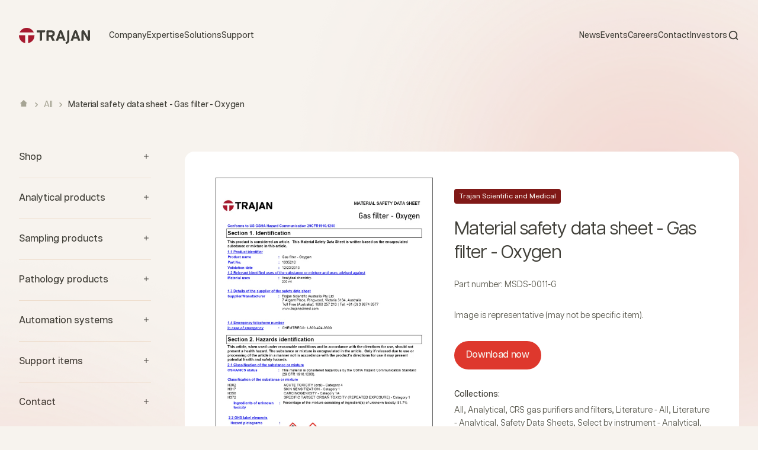

--- FILE ---
content_type: text/html; charset=utf-8
request_url: https://www.trajanscimed.com/products/msds-0011-g
body_size: 31586
content:
<!doctype html>

<html class="no-js" lang="en" dir="ltr">
  <head>
    
    <!-- Google Tag Manager -->
<script>(function(w,d,s,l,i){w[l]=w[l]||[];w[l].push({'gtm.start':
new Date().getTime(),event:'gtm.js'});var f=d.getElementsByTagName(s)[0],
j=d.createElement(s),dl=l!='dataLayer'?'&l='+l:'';j.async=true;j.src=
'https://www.googletagmanager.com/gtm.js?id='+i+dl;f.parentNode.insertBefore(j,f);
})(window,document,'script','dataLayer','GTM-WBCTCVW');</script>
<!-- End Google Tag Manager -->
    <meta charset="utf-8">
    <meta
      name="viewport"
      content="width=device-width, initial-scale=1.0, height=device-height, minimum-scale=1.0, maximum-scale=1.0"
    >
    <meta name="theme-color" content="#f0f0f0">

    <title>
      Material safety data sheet - Gas filter - Oxygen
    </title><meta name="description" content="Material safety data sheet - Gas filter - Oxygen [PDF]"><link rel="canonical" href="https://www.trajanscimed.com/products/msds-0011-g"><link rel="shortcut icon" href="//www.trajanscimed.com/cdn/shop/files/Union-red.svg?v=1689317847&width=96">
      <link rel="apple-touch-icon" href="//www.trajanscimed.com/cdn/shop/files/Union-red.svg?v=1689317847&width=180"><link rel="preconnect" href="https://cdn.shopify.com">
    <link rel="preconnect" href="https://fonts.shopifycdn.com" crossorigin>
    <link rel="dns-prefetch" href="https://productreviews.shopifycdn.com"><link rel="preload" href="//www.trajanscimed.com/cdn/fonts/barlow/barlow_n7.691d1d11f150e857dcbc1c10ef03d825bc378d81.woff2" as="font" type="font/woff2" crossorigin><link rel="preload" href="//www.trajanscimed.com/cdn/fonts/barlow/barlow_n5.a193a1990790eba0cc5cca569d23799830e90f07.woff2" as="font" type="font/woff2" crossorigin><meta property="og:type" content="product">
  <meta property="og:title" content="Material safety data sheet - Gas filter - Oxygen">
  <meta property="product:price:amount" content="1.00">
  <meta property="product:price:currency" content="USD"><meta property="og:image" content="http://www.trajanscimed.com/cdn/shop/products/MSDS-0011-G_cover.png?v=1571277051&width=2048">
  <meta property="og:image:secure_url" content="https://www.trajanscimed.com/cdn/shop/products/MSDS-0011-G_cover.png?v=1571277051&width=2048">
  <meta property="og:image:width" content="1240">
  <meta property="og:image:height" content="1754"><meta property="og:description" content="Material safety data sheet - Gas filter - Oxygen [PDF]"><meta property="og:url" content="https://www.trajanscimed.com/products/msds-0011-g">
<meta property="og:site_name" content="Trajan Scientific and Medical"><meta name="twitter:card" content="summary"><meta name="twitter:title" content="Material safety data sheet - Gas filter - Oxygen">
  <meta name="twitter:description" content="Material safety data sheet - Gas filter - Oxygen [PDF]"><meta name="twitter:image" content="https://www.trajanscimed.com/cdn/shop/products/MSDS-0011-G_cover.png?crop=center&height=1200&v=1571277051&width=1200">
  <meta name="twitter:image:alt" content="">
  <script type="application/ld+json">
  {
    "@context": "https://schema.org",
    "@type": "Product",
    "productID": 4260122001511,
    "offers": [{
          "@type": "Offer",
          "name": "Material safety data sheet - Gas filter - Oxygen",
          "availability":"https://schema.org/InStock",
          "price": 1.0,
          "priceCurrency": "USD",
          "priceValidUntil": "2026-02-07","sku": "MSDS-0011-G","url": "https://www.trajanscimed.com/products/msds-0011-g?variant=30712293851239"
        }
],"brand": {
      "@type": "Brand",
      "name": "Trajan Scientific and Medical"
    },
    "name": "Material safety data sheet - Gas filter - Oxygen",
    "description": "Material safety data sheet - Gas filter - Oxygen [PDF]",
    "category": "Material Safety Data Sheets",
    "url": "https://www.trajanscimed.com/products/msds-0011-g",
    "sku": "MSDS-0011-G","weight": {
        "@type": "QuantitativeValue",
        "unitCode": "kg",
        "value": 0.0
      },"image": {
      "@type": "ImageObject",
      "url": "https://www.trajanscimed.com/cdn/shop/products/MSDS-0011-G_cover.png?v=1571277051&width=1024",
      "image": "https://www.trajanscimed.com/cdn/shop/products/MSDS-0011-G_cover.png?v=1571277051&width=1024",
      "name": "",
      "width": "1024",
      "height": "1024"
    }
  }
  </script>



  <script type="application/ld+json">
  {
    "@context": "https://schema.org",
    "@type": "BreadcrumbList",
  "itemListElement": [{
      "@type": "ListItem",
      "position": 1,
      "name": "Home",
      "item": "https://www.trajanscimed.com"
    },{
          "@type": "ListItem",
          "position": 2,
          "name": "Material safety data sheet - Gas filter - Oxygen",
          "item": "https://www.trajanscimed.com/products/msds-0011-g"
        }]
  }
  </script>

<style>/* Typography (heading) */
  @font-face {
  font-family: Barlow;
  font-weight: 700;
  font-style: normal;
  font-display: fallback;
  src: url("//www.trajanscimed.com/cdn/fonts/barlow/barlow_n7.691d1d11f150e857dcbc1c10ef03d825bc378d81.woff2") format("woff2"),
       url("//www.trajanscimed.com/cdn/fonts/barlow/barlow_n7.4fdbb1cb7da0e2c2f88492243ffa2b4f91924840.woff") format("woff");
}

@font-face {
  font-family: Barlow;
  font-weight: 700;
  font-style: italic;
  font-display: fallback;
  src: url("//www.trajanscimed.com/cdn/fonts/barlow/barlow_i7.50e19d6cc2ba5146fa437a5a7443c76d5d730103.woff2") format("woff2"),
       url("//www.trajanscimed.com/cdn/fonts/barlow/barlow_i7.47e9f98f1b094d912e6fd631cc3fe93d9f40964f.woff") format("woff");
}

/* Typography (body) */
  @font-face {
  font-family: Barlow;
  font-weight: 500;
  font-style: normal;
  font-display: fallback;
  src: url("//www.trajanscimed.com/cdn/fonts/barlow/barlow_n5.a193a1990790eba0cc5cca569d23799830e90f07.woff2") format("woff2"),
       url("//www.trajanscimed.com/cdn/fonts/barlow/barlow_n5.ae31c82169b1dc0715609b8cc6a610b917808358.woff") format("woff");
}

@font-face {
  font-family: Barlow;
  font-weight: 500;
  font-style: italic;
  font-display: fallback;
  src: url("//www.trajanscimed.com/cdn/fonts/barlow/barlow_i5.714d58286997b65cd479af615cfa9bb0a117a573.woff2") format("woff2"),
       url("//www.trajanscimed.com/cdn/fonts/barlow/barlow_i5.0120f77e6447d3b5df4bbec8ad8c2d029d87fb21.woff") format("woff");
}

@font-face {
  font-family: Barlow;
  font-weight: 700;
  font-style: normal;
  font-display: fallback;
  src: url("//www.trajanscimed.com/cdn/fonts/barlow/barlow_n7.691d1d11f150e857dcbc1c10ef03d825bc378d81.woff2") format("woff2"),
       url("//www.trajanscimed.com/cdn/fonts/barlow/barlow_n7.4fdbb1cb7da0e2c2f88492243ffa2b4f91924840.woff") format("woff");
}

@font-face {
  font-family: Barlow;
  font-weight: 700;
  font-style: italic;
  font-display: fallback;
  src: url("//www.trajanscimed.com/cdn/fonts/barlow/barlow_i7.50e19d6cc2ba5146fa437a5a7443c76d5d730103.woff2") format("woff2"),
       url("//www.trajanscimed.com/cdn/fonts/barlow/barlow_i7.47e9f98f1b094d912e6fd631cc3fe93d9f40964f.woff") format("woff");
}

:root {
    /**
     * ---------------------------------------------------------------------
     * SPACING VARIABLES
     *
     * We are using a spacing inspired from frameworks like Tailwind CSS.
     * ---------------------------------------------------------------------
     */
    --spacing-0-5: 0.125rem; /* 2px */
    --spacing-1: 0.25rem; /* 4px */
    --spacing-1-5: 0.375rem; /* 6px */
    --spacing-2: 0.5rem; /* 8px */
    --spacing-2-5: 0.625rem; /* 10px */
    --spacing-3: 0.75rem; /* 12px */
    --spacing-3-5: 0.875rem; /* 14px */
    --spacing-4: 1rem; /* 16px */
    --spacing-4-5: 1.125rem; /* 18px */
    --spacing-5: 1.25rem; /* 20px */
    --spacing-5-5: 1.375rem; /* 22px */
    --spacing-6: 1.5rem; /* 24px */
    --spacing-6-5: 1.625rem; /* 26px */
    --spacing-7: 1.75rem; /* 28px */
    --spacing-7-5: 1.875rem; /* 30px */
    --spacing-8: 2rem; /* 32px */
    --spacing-8-5: 2.125rem; /* 34px */
    --spacing-9: 2.25rem; /* 36px */
    --spacing-9-5: 2.375rem; /* 38px */
    --spacing-10: 2.5rem; /* 40px */
    --spacing-11: 2.75rem; /* 44px */
    --spacing-12: 3rem; /* 48px */
    --spacing-14: 3.5rem; /* 56px */
    --spacing-16: 4rem; /* 64px */
    --spacing-18: 4.5rem; /* 72px */
    --spacing-20: 5rem; /* 80px */
    --spacing-24: 6rem; /* 96px */
    --spacing-28: 7rem; /* 112px */
    --spacing-32: 8rem; /* 128px */
    --spacing-36: 9rem; /* 144px */
    --spacing-40: 10rem; /* 160px */
    --spacing-44: 11rem; /* 176px */
    --spacing-48: 12rem; /* 192px */
    --spacing-52: 13rem; /* 208px */
    --spacing-56: 14rem; /* 224px */
    --spacing-60: 15rem; /* 240px */
    --spacing-64: 16rem; /* 256px */
    --spacing-72: 18rem; /* 288px */
    --spacing-80: 20rem; /* 320px */
    --spacing-96: 24rem; /* 384px */

    /* Container */
    --container-max-width: 1600px;
    --container-narrow-max-width: 1350px;
    --container-gutter: var(--spacing-5);
    --section-outer-spacing-block: var(--spacing-12);
    --section-inner-max-spacing-block: var(--spacing-10);
    --section-inner-spacing-inline: var(--container-gutter);
    --section-stack-spacing-block: var(--spacing-8);

    /* Grid gutter */
    --grid-gutter: var(--spacing-5);

    /* Product list settings */
    --product-list-row-gap: var(--spacing-8);
    --product-list-column-gap: var(--grid-gutter);

    /* Form settings */
    --input-gap: var(--spacing-2);
    --input-height: 2.625rem;
    --input-padding-inline: var(--spacing-4);

    /* Other sizes */
    --sticky-area-height: calc(var(--sticky-announcement-bar-enabled, 0) * var(--announcement-bar-height, 0px) + var(--sticky-header-enabled, 0) * var(--header-height, 0px));

    /* RTL support */
    --transform-logical-flip: 1;
    --transform-origin-start: left;
    --transform-origin-end: right;

    /**
     * ---------------------------------------------------------------------
     * TYPOGRAPHY
     * ---------------------------------------------------------------------
     */

    /* Font properties */
    --heading-font-family: Barlow, sans-serif;
    --heading-font-weight: 700;
    --heading-font-style: normal;
    --heading-text-transform: normal;
    --heading-letter-spacing: -0.02em;
    --text-font-family: Barlow, sans-serif;
    --text-font-weight: 500;
    --text-font-style: normal;
    --text-letter-spacing: 0.0em;

    /* Font sizes */
    --text-h0: 3rem;
    --text-h1: 2.5rem;
    --text-h2: 2rem;
    --text-h3: 1.5rem;
    --text-h4: 1.375rem;
    --text-h5: 1.125rem;
    --text-h6: 1rem;
    --text-xs: 0.6875rem;
    --text-sm: 0.75rem;
    --text-base: 0.875rem;
    --text-lg: 1.125rem;

    /**
     * ---------------------------------------------------------------------
     * COLORS
     * ---------------------------------------------------------------------
     */

    /* Color settings */--accent: 64 63 56;
    --text-primary: 64 63 56;
    --background-primary: 247 243 238;
    --dialog-background: 166 25 46;
    --border-color: var(--text-color, var(--text-primary)) / 0.12;

    /* Button colors */
    --button-background-primary: 64 63 56;
    --button-text-primary: 255 255 255;
    --button-background-secondary: 222 56 45;
    --button-text-secondary: 64 63 56;

    /* Status colors */
    --success-background: 224 244 232;
    --success-text: 0 163 65;
    --warning-background: 255 246 233;
    --warning-text: 255 183 74;
    --error-background: 254 231 231;
    --error-text: 248 58 58;

    /* Product colors */
    --on-sale-text: 248 58 58;
    --on-sale-badge-background: 248 58 58;
    --on-sale-badge-text: 255 255 255;
    --sold-out-badge-background: 0 0 0;
    --sold-out-badge-text: 255 255 255;
    --primary-badge-background: 166 25 46;
    --primary-badge-text: 255 255 255;
    --star-color: 255 183 74;
    --product-card-background: 255 255 255;
    --product-card-text: 64 63 56;

    /* Header colors */
    --header-background: 240 240 240;
    --header-text: 64 63 56;

    /* Footer colors */
    --footer-background: 166 25 46;
    --footer-text: 247 243 238;

    /* Rounded variables (used for border radius) */
    --rounded-xs: 0.25rem;
    --rounded-sm: 0.375rem;
    --rounded: 0.75rem;
    --rounded-lg: 1.5rem;
    --rounded-full: 9999px;

    --rounded-button: 3.75rem;
    --rounded-input: 3.0rem;

    /* Box shadow */
    --shadow-sm: 0 2px 8px rgb(var(--text-primary) / 0.05);
    --shadow: 0 5px 15px rgb(var(--text-primary) / 0.05);
    --shadow-md: 0 5px 30px rgb(var(--text-primary) / 0.05);
    --shadow-block: 0px 18px 60px rgb(var(--text-primary) / 0.05);

    /**
     * ---------------------------------------------------------------------
     * OTHER
     * ---------------------------------------------------------------------
     */

    --cursor-close-svg-url: url(//www.trajanscimed.com/cdn/shop/t/32/assets/cursor-close.svg?v=19476568724063543451698880221);
    --cursor-zoom-in-svg-url: url(//www.trajanscimed.com/cdn/shop/t/32/assets/cursor-zoom-in.svg?v=154953035094101115921698880221);
    --cursor-zoom-out-svg-url: url(//www.trajanscimed.com/cdn/shop/t/32/assets/cursor-zoom-out.svg?v=16155520337305705181698880221);
    --checkmark-svg-url: url(//www.trajanscimed.com/cdn/shop/t/32/assets/checkmark.svg?v=77552481021870063511698880221);
  }

  [dir="rtl"]:root {
    /* RTL support */
    --transform-logical-flip: -1;
    --transform-origin-start: right;
    --transform-origin-end: left;
  }

  @media screen and (min-width: 700px) {
    :root {
      /* Typography (font size) */
      --text-h0: 4rem;
      --text-h1: 3rem;
      --text-h2: 2.5rem;
      --text-h3: 2rem;
      --text-h4: 1.625rem;
      --text-h5: 1.25rem;
      --text-h6: 1.125rem;

      --text-xs: 0.75rem;
      --text-sm: 0.875rem;
      --text-base: 1.0rem;
      --text-lg: 1.25rem;

      /* Spacing */
      --container-gutter: 2rem;
      --section-outer-spacing-block: var(--spacing-16);
      --section-inner-max-spacing-block: var(--spacing-12);
      --section-inner-spacing-inline: var(--spacing-12);
      --section-stack-spacing-block: var(--spacing-12);

      /* Grid gutter */
      --grid-gutter: var(--spacing-6);

      /* Product list settings */
      --product-list-row-gap: var(--spacing-12);

      /* Form settings */
      --input-gap: 1rem;
      --input-height: 3.125rem;
      --input-padding-inline: var(--spacing-5);
    }
  }

  @media screen and (min-width: 1000px) {
    :root {
      /* Spacing settings */
      --container-gutter: var(--spacing-12);
      --section-outer-spacing-block: var(--spacing-18);
      --section-inner-max-spacing-block: var(--spacing-16);
      --section-inner-spacing-inline: var(--spacing-16);
      --section-stack-spacing-block: var(--spacing-12);
    }
  }

  @media screen and (min-width: 1150px) {
    :root {
      /* Spacing settings */
      --container-gutter: var(--spacing-12);
      --section-outer-spacing-block: var(--spacing-20);
      --section-inner-max-spacing-block: var(--spacing-16);
      --section-inner-spacing-inline: var(--spacing-16);
      --section-stack-spacing-block: var(--spacing-12);
    }
  }

  @media screen and (min-width: 1400px) {
    :root {
      /* Typography (font size) */
      --text-h0: 5rem;
      --text-h1: 3.75rem;
      --text-h2: 3rem;
      --text-h3: 2.25rem;
      --text-h4: 2rem;
      --text-h5: 1.5rem;
      --text-h6: 1.25rem;

      --section-outer-spacing-block: var(--spacing-24);
      --section-inner-max-spacing-block: var(--spacing-18);
      --section-inner-spacing-inline: var(--spacing-18);
    }
  }

  @media screen and (min-width: 1600px) {
    :root {
      --section-outer-spacing-block: var(--spacing-24);
      --section-inner-max-spacing-block: var(--spacing-20);
      --section-inner-spacing-inline: var(--spacing-20);
    }
  }

  /**
   * ---------------------------------------------------------------------
   * LIQUID DEPENDANT CSS
   *
   * Our main CSS is Liquid free, but some very specific features depend on
   * theme settings, so we have them here
   * ---------------------------------------------------------------------
   */@media screen and (pointer: fine) {
        .button:not([disabled]):hover, .btn:not([disabled]):hover, .shopify-payment-button__button--unbranded:not([disabled]):hover {
          --button-background-opacity: 0.85;
        }

        .button--subdued:not([disabled]):hover {
          --button-background: var(--text-color) / .05 !important;
        }
      }</style><script>
  document.documentElement.classList.replace('no-js', 'js');

  // This allows to expose several variables to the global scope, to be used in scripts
  window.themeVariables = {
    settings: {
      showPageTransition: true,
      headingApparition: "none",
      pageType: "product",
      moneyFormat: "\u003cspan class=hidden\u003e${{ amount }}\u003c\/span\u003e",
      moneyWithCurrencyFormat: "\u003cspan class=hidden\u003e${{ amount }} USD\u003c\/span\u003e",
      currencyCodeEnabled: false,
      cartType: "popover",
      showDiscount: true,
      discountMode: "saving"
    },

    strings: {
      accessibilityClose: "Close",
      accessibilityNext: "Next",
      accessibilityPrevious: "Previous",
      addToCartButton: "Add to cart",
      soldOutButton: "Sold out",
      preOrderButton: "Pre-order",
      unavailableButton: "Unavailable",
      closeGallery: "Close gallery",
      zoomGallery: "Zoom",
      errorGallery: "Image cannot be loaded",
      soldOutBadge: "Sold out",
      discountBadge: "Save @@",
      sku: "Part number:",
      searchNoResults: "No results could be found",
      addOrderNote: "Add order note",
      editOrderNote: "Edit order note",
      shippingEstimatorNoResults: "Sorry, we do not ship to your address.",
      shippingEstimatorOneResult: "There is one shipping rate for your address:",
      shippingEstimatorMultipleResults: "There are several shipping rates for your address:",
      shippingEstimatorError: "One or more error occurred while retrieving shipping rates:"
    },

    breakpoints: {
      'sm': 'screen and (min-width: 700px)',
      'md': 'screen and (min-width: 1000px)',
      'lg': 'screen and (min-width: 1150px)',
      'xl': 'screen and (min-width: 1400px)',

      'sm-max': 'screen and (max-width: 699px)',
      'md-max': 'screen and (max-width: 999px)',
      'lg-max': 'screen and (max-width: 1149px)',
      'xl-max': 'screen and (max-width: 1399px)'
    }
  };window.addEventListener('DOMContentLoaded', () => {
      const isReloaded = (window.performance.navigation && window.performance.navigation.type === 1) || window.performance.getEntriesByType('navigation').map((nav) => nav.type).includes('reload');

      if ('animate' in document.documentElement && window.matchMedia('(prefers-reduced-motion: no-preference)').matches && document.referrer.includes(location.host) && !isReloaded) {
        document.body.animate({opacity: [0, 1]}, {duration: 115, fill: 'forwards'});
      }
    });

    window.addEventListener('pageshow', (event) => {
      document.body.classList.remove('page-transition');

      if (event.persisted) {
        document.body.animate({opacity: [0, 1]}, {duration: 0, fill: 'forwards'});
      }
    });// For detecting native share
  document.documentElement.classList.add(`native-share--${navigator.share ? 'enabled' : 'disabled'}`);// We save the product ID in local storage to be eventually used for recently viewed section
    try {
      const recentlyViewedProducts = new Set(JSON.parse(localStorage.getItem('theme:recently-viewed-products') || '[]'));

      recentlyViewedProducts.delete(4260122001511); // Delete first to re-move the product
      recentlyViewedProducts.add(4260122001511);

      localStorage.setItem('theme:recently-viewed-products', JSON.stringify(Array.from(recentlyViewedProducts.values()).reverse()));
    } catch (e) {
      // Safari in private mode does not allow setting item, we silently fail
    }</script><script src="//www.trajanscimed.com/cdn/shop/t/32/assets/jquery.min.js?v=53701203449885855251698880221" type="text/javascript"></script>
    <script src="https://cdnjs.cloudflare.com/ajax/libs/jquery-cookie/1.4.1/jquery.cookie.min.js" integrity="sha512-3j3VU6WC5rPQB4Ld1jnLV7Kd5xr+cq9avvhwqzbH/taCRNURoeEpoPBK9pDyeukwSxwRPJ8fDgvYXd6SkaZ2TA==" crossorigin="anonymous" referrerpolicy="no-referrer"></script>
    <script src="//www.trajanscimed.com/cdn/shop/t/32/assets/swiper-bundle.min.js?v=56494944408430347611698880221" type="text/javascript"></script>
    <script type="module" src="//www.trajanscimed.com/cdn/shop/t/32/assets/vendor.min.js?v=116339017346731345031698880221"></script>
    <script type="module" src="//www.trajanscimed.com/cdn/shop/t/32/assets/theme.js?v=84152424491514560691698880571"></script>
    <script type="module" src="//www.trajanscimed.com/cdn/shop/t/32/assets/sections.js?v=83651421950579869251716443904"></script>

    <script>window.performance && window.performance.mark && window.performance.mark('shopify.content_for_header.start');</script><meta id="shopify-digital-wallet" name="shopify-digital-wallet" content="/7679441/digital_wallets/dialog">
<link rel="alternate" type="application/json+oembed" href="https://www.trajanscimed.com/products/msds-0011-g.oembed">
<script async="async" src="/checkouts/internal/preloads.js?locale=en-US"></script>
<script id="shopify-features" type="application/json">{"accessToken":"a36da39945bfd6ed158c0e37ce2dc219","betas":["rich-media-storefront-analytics"],"domain":"www.trajanscimed.com","predictiveSearch":true,"shopId":7679441,"locale":"en"}</script>
<script>var Shopify = Shopify || {};
Shopify.shop = "sge-analytical-science.myshopify.com";
Shopify.locale = "en";
Shopify.currency = {"active":"USD","rate":"1.0"};
Shopify.country = "US";
Shopify.theme = {"name":"LIVE - v1.0.1 (081360d) - 06.23.24, 23:23","id":122995310695,"schema_name":"Impact","schema_version":"4.3.3","theme_store_id":null,"role":"main"};
Shopify.theme.handle = "null";
Shopify.theme.style = {"id":null,"handle":null};
Shopify.cdnHost = "www.trajanscimed.com/cdn";
Shopify.routes = Shopify.routes || {};
Shopify.routes.root = "/";</script>
<script type="module">!function(o){(o.Shopify=o.Shopify||{}).modules=!0}(window);</script>
<script>!function(o){function n(){var o=[];function n(){o.push(Array.prototype.slice.apply(arguments))}return n.q=o,n}var t=o.Shopify=o.Shopify||{};t.loadFeatures=n(),t.autoloadFeatures=n()}(window);</script>
<script id="shop-js-analytics" type="application/json">{"pageType":"product"}</script>
<script defer="defer" async type="module" src="//www.trajanscimed.com/cdn/shopifycloud/shop-js/modules/v2/client.init-shop-cart-sync_WVOgQShq.en.esm.js"></script>
<script defer="defer" async type="module" src="//www.trajanscimed.com/cdn/shopifycloud/shop-js/modules/v2/chunk.common_C_13GLB1.esm.js"></script>
<script defer="defer" async type="module" src="//www.trajanscimed.com/cdn/shopifycloud/shop-js/modules/v2/chunk.modal_CLfMGd0m.esm.js"></script>
<script type="module">
  await import("//www.trajanscimed.com/cdn/shopifycloud/shop-js/modules/v2/client.init-shop-cart-sync_WVOgQShq.en.esm.js");
await import("//www.trajanscimed.com/cdn/shopifycloud/shop-js/modules/v2/chunk.common_C_13GLB1.esm.js");
await import("//www.trajanscimed.com/cdn/shopifycloud/shop-js/modules/v2/chunk.modal_CLfMGd0m.esm.js");

  window.Shopify.SignInWithShop?.initShopCartSync?.({"fedCMEnabled":true,"windoidEnabled":true});

</script>
<script>(function() {
  var isLoaded = false;
  function asyncLoad() {
    if (isLoaded) return;
    isLoaded = true;
    var urls = ["https:\/\/inffuse-platform.appspot.com\/plugins\/shopify\/loader.js?app=calendar\u0026shop=sge-analytical-science.myshopify.com\u0026shop=sge-analytical-science.myshopify.com","\/\/www.powr.io\/powr.js?powr-token=sge-analytical-science.myshopify.com\u0026external-type=shopify\u0026shop=sge-analytical-science.myshopify.com","\/\/www.powr.io\/powr.js?powr-token=sge-analytical-science.myshopify.com\u0026external-type=shopify\u0026shop=sge-analytical-science.myshopify.com","\/\/shopify.privy.com\/widget.js?shop=sge-analytical-science.myshopify.com","\/\/www.powr.io\/powr.js?powr-token=sge-analytical-science.myshopify.com\u0026external-type=shopify\u0026shop=sge-analytical-science.myshopify.com","\/\/www.powr.io\/powr.js?powr-token=sge-analytical-science.myshopify.com\u0026external-type=shopify\u0026shop=sge-analytical-science.myshopify.com","https:\/\/outlanefeatures.com\/static\/outlane-features.js?shop=sge-analytical-science.myshopify.com"];
    for (var i = 0; i < urls.length; i++) {
      var s = document.createElement('script');
      s.type = 'text/javascript';
      s.async = true;
      s.src = urls[i];
      var x = document.getElementsByTagName('script')[0];
      x.parentNode.insertBefore(s, x);
    }
  };
  if(window.attachEvent) {
    window.attachEvent('onload', asyncLoad);
  } else {
    window.addEventListener('load', asyncLoad, false);
  }
})();</script>
<script id="__st">var __st={"a":7679441,"offset":39600,"reqid":"e0470337-87d1-415f-8f78-005c87618952-1769590921","pageurl":"www.trajanscimed.com\/products\/msds-0011-g","u":"b7472d20e8a2","p":"product","rtyp":"product","rid":4260122001511};</script>
<script>window.ShopifyPaypalV4VisibilityTracking = true;</script>
<script id="form-persister">!function(){'use strict';const t='contact',e='new_comment',n=[[t,t],['blogs',e],['comments',e],[t,'customer']],o='password',r='form_key',c=['recaptcha-v3-token','g-recaptcha-response','h-captcha-response',o],s=()=>{try{return window.sessionStorage}catch{return}},i='__shopify_v',u=t=>t.elements[r],a=function(){const t=[...n].map((([t,e])=>`form[action*='/${t}']:not([data-nocaptcha='true']) input[name='form_type'][value='${e}']`)).join(',');var e;return e=t,()=>e?[...document.querySelectorAll(e)].map((t=>t.form)):[]}();function m(t){const e=u(t);a().includes(t)&&(!e||!e.value)&&function(t){try{if(!s())return;!function(t){const e=s();if(!e)return;const n=u(t);if(!n)return;const o=n.value;o&&e.removeItem(o)}(t);const e=Array.from(Array(32),(()=>Math.random().toString(36)[2])).join('');!function(t,e){u(t)||t.append(Object.assign(document.createElement('input'),{type:'hidden',name:r})),t.elements[r].value=e}(t,e),function(t,e){const n=s();if(!n)return;const r=[...t.querySelectorAll(`input[type='${o}']`)].map((({name:t})=>t)),u=[...c,...r],a={};for(const[o,c]of new FormData(t).entries())u.includes(o)||(a[o]=c);n.setItem(e,JSON.stringify({[i]:1,action:t.action,data:a}))}(t,e)}catch(e){console.error('failed to persist form',e)}}(t)}const f=t=>{if('true'===t.dataset.persistBound)return;const e=function(t,e){const n=function(t){return'function'==typeof t.submit?t.submit:HTMLFormElement.prototype.submit}(t).bind(t);return function(){let t;return()=>{t||(t=!0,(()=>{try{e(),n()}catch(t){(t=>{console.error('form submit failed',t)})(t)}})(),setTimeout((()=>t=!1),250))}}()}(t,(()=>{m(t)}));!function(t,e){if('function'==typeof t.submit&&'function'==typeof e)try{t.submit=e}catch{}}(t,e),t.addEventListener('submit',(t=>{t.preventDefault(),e()})),t.dataset.persistBound='true'};!function(){function t(t){const e=(t=>{const e=t.target;return e instanceof HTMLFormElement?e:e&&e.form})(t);e&&m(e)}document.addEventListener('submit',t),document.addEventListener('DOMContentLoaded',(()=>{const e=a();for(const t of e)f(t);var n;n=document.body,new window.MutationObserver((t=>{for(const e of t)if('childList'===e.type&&e.addedNodes.length)for(const t of e.addedNodes)1===t.nodeType&&'FORM'===t.tagName&&a().includes(t)&&f(t)})).observe(n,{childList:!0,subtree:!0,attributes:!1}),document.removeEventListener('submit',t)}))}()}();</script>
<script integrity="sha256-4kQ18oKyAcykRKYeNunJcIwy7WH5gtpwJnB7kiuLZ1E=" data-source-attribution="shopify.loadfeatures" defer="defer" src="//www.trajanscimed.com/cdn/shopifycloud/storefront/assets/storefront/load_feature-a0a9edcb.js" crossorigin="anonymous"></script>
<script data-source-attribution="shopify.dynamic_checkout.dynamic.init">var Shopify=Shopify||{};Shopify.PaymentButton=Shopify.PaymentButton||{isStorefrontPortableWallets:!0,init:function(){window.Shopify.PaymentButton.init=function(){};var t=document.createElement("script");t.src="https://www.trajanscimed.com/cdn/shopifycloud/portable-wallets/latest/portable-wallets.en.js",t.type="module",document.head.appendChild(t)}};
</script>
<script data-source-attribution="shopify.dynamic_checkout.buyer_consent">
  function portableWalletsHideBuyerConsent(e){var t=document.getElementById("shopify-buyer-consent"),n=document.getElementById("shopify-subscription-policy-button");t&&n&&(t.classList.add("hidden"),t.setAttribute("aria-hidden","true"),n.removeEventListener("click",e))}function portableWalletsShowBuyerConsent(e){var t=document.getElementById("shopify-buyer-consent"),n=document.getElementById("shopify-subscription-policy-button");t&&n&&(t.classList.remove("hidden"),t.removeAttribute("aria-hidden"),n.addEventListener("click",e))}window.Shopify?.PaymentButton&&(window.Shopify.PaymentButton.hideBuyerConsent=portableWalletsHideBuyerConsent,window.Shopify.PaymentButton.showBuyerConsent=portableWalletsShowBuyerConsent);
</script>
<script data-source-attribution="shopify.dynamic_checkout.cart.bootstrap">document.addEventListener("DOMContentLoaded",(function(){function t(){return document.querySelector("shopify-accelerated-checkout-cart, shopify-accelerated-checkout")}if(t())Shopify.PaymentButton.init();else{new MutationObserver((function(e,n){t()&&(Shopify.PaymentButton.init(),n.disconnect())})).observe(document.body,{childList:!0,subtree:!0})}}));
</script>

<script>window.performance && window.performance.mark && window.performance.mark('shopify.content_for_header.end');</script>
<link href="//www.trajanscimed.com/cdn/shop/t/32/assets/theme.css?v=183406703823273573401719199369" rel="stylesheet" type="text/css" media="all" /><link href="//www.trajanscimed.com/cdn/shop/t/32/assets/aos.css?v=171440860698160758581698880221" rel="stylesheet" type="text/css" media="all" />
    <link href="//www.trajanscimed.com/cdn/shop/t/32/assets/swiper-bundle.min.css?v=62323790987964928671698880221" rel="stylesheet" type="text/css" media="all" />
    <link href="//www.trajanscimed.com/cdn/shop/t/32/assets/styleguide.css?v=3209227176748373701698880221" rel="stylesheet" type="text/css" media="all" />
    <link href="//www.trajanscimed.com/cdn/shop/t/32/assets/header-footer.css?v=75391292426585026841719199369" rel="stylesheet" type="text/css" media="all" />
    <link href="//www.trajanscimed.com/cdn/shop/t/32/assets/home.css?v=163426969845524519341698880221" rel="stylesheet" type="text/css" media="all" />
    <link href="//www.trajanscimed.com/cdn/shop/t/32/assets/collection.css?v=78523865687748707901698880221" rel="stylesheet" type="text/css" media="all" />
    <link href="//www.trajanscimed.com/cdn/shop/t/32/assets/blog.css?v=49081646733359990071698880221" rel="stylesheet" type="text/css" media="all" />
    <link href="//www.trajanscimed.com/cdn/shop/t/32/assets/contact.css?v=66846968895345973481698880221" rel="stylesheet" type="text/css" media="all" />
    <link href="//www.trajanscimed.com/cdn/shop/t/32/assets/carrer.css?v=145182637200350235741698880221" rel="stylesheet" type="text/css" media="all" />
    <link href="//www.trajanscimed.com/cdn/shop/t/32/assets/location.css?v=111603181540343972631698880221" rel="stylesheet" type="text/css" media="all" />
    <link href="//www.trajanscimed.com/cdn/shop/t/32/assets/404.css?v=124661434300015521181698880221" rel="stylesheet" type="text/css" media="all" />
    <link href="//www.trajanscimed.com/cdn/shop/t/32/assets/list-detail-item.css?v=135649880882351125561698880221" rel="stylesheet" type="text/css" media="all" />
    <link href="//www.trajanscimed.com/cdn/shop/t/32/assets/default-temp.css?v=101745175152201140831698880221" rel="stylesheet" type="text/css" media="all" />
    <link href="//www.trajanscimed.com/cdn/shop/t/32/assets/custom.css?v=135211090773897704921719199251" rel="stylesheet" type="text/css" media="all" />
    
    
    
  <link href="https://monorail-edge.shopifysvc.com" rel="dns-prefetch">
<script>(function(){if ("sendBeacon" in navigator && "performance" in window) {try {var session_token_from_headers = performance.getEntriesByType('navigation')[0].serverTiming.find(x => x.name == '_s').description;} catch {var session_token_from_headers = undefined;}var session_cookie_matches = document.cookie.match(/_shopify_s=([^;]*)/);var session_token_from_cookie = session_cookie_matches && session_cookie_matches.length === 2 ? session_cookie_matches[1] : "";var session_token = session_token_from_headers || session_token_from_cookie || "";function handle_abandonment_event(e) {var entries = performance.getEntries().filter(function(entry) {return /monorail-edge.shopifysvc.com/.test(entry.name);});if (!window.abandonment_tracked && entries.length === 0) {window.abandonment_tracked = true;var currentMs = Date.now();var navigation_start = performance.timing.navigationStart;var payload = {shop_id: 7679441,url: window.location.href,navigation_start,duration: currentMs - navigation_start,session_token,page_type: "product"};window.navigator.sendBeacon("https://monorail-edge.shopifysvc.com/v1/produce", JSON.stringify({schema_id: "online_store_buyer_site_abandonment/1.1",payload: payload,metadata: {event_created_at_ms: currentMs,event_sent_at_ms: currentMs}}));}}window.addEventListener('pagehide', handle_abandonment_event);}}());</script>
<script id="web-pixels-manager-setup">(function e(e,d,r,n,o){if(void 0===o&&(o={}),!Boolean(null===(a=null===(i=window.Shopify)||void 0===i?void 0:i.analytics)||void 0===a?void 0:a.replayQueue)){var i,a;window.Shopify=window.Shopify||{};var t=window.Shopify;t.analytics=t.analytics||{};var s=t.analytics;s.replayQueue=[],s.publish=function(e,d,r){return s.replayQueue.push([e,d,r]),!0};try{self.performance.mark("wpm:start")}catch(e){}var l=function(){var e={modern:/Edge?\/(1{2}[4-9]|1[2-9]\d|[2-9]\d{2}|\d{4,})\.\d+(\.\d+|)|Firefox\/(1{2}[4-9]|1[2-9]\d|[2-9]\d{2}|\d{4,})\.\d+(\.\d+|)|Chrom(ium|e)\/(9{2}|\d{3,})\.\d+(\.\d+|)|(Maci|X1{2}).+ Version\/(15\.\d+|(1[6-9]|[2-9]\d|\d{3,})\.\d+)([,.]\d+|)( \(\w+\)|)( Mobile\/\w+|) Safari\/|Chrome.+OPR\/(9{2}|\d{3,})\.\d+\.\d+|(CPU[ +]OS|iPhone[ +]OS|CPU[ +]iPhone|CPU IPhone OS|CPU iPad OS)[ +]+(15[._]\d+|(1[6-9]|[2-9]\d|\d{3,})[._]\d+)([._]\d+|)|Android:?[ /-](13[3-9]|1[4-9]\d|[2-9]\d{2}|\d{4,})(\.\d+|)(\.\d+|)|Android.+Firefox\/(13[5-9]|1[4-9]\d|[2-9]\d{2}|\d{4,})\.\d+(\.\d+|)|Android.+Chrom(ium|e)\/(13[3-9]|1[4-9]\d|[2-9]\d{2}|\d{4,})\.\d+(\.\d+|)|SamsungBrowser\/([2-9]\d|\d{3,})\.\d+/,legacy:/Edge?\/(1[6-9]|[2-9]\d|\d{3,})\.\d+(\.\d+|)|Firefox\/(5[4-9]|[6-9]\d|\d{3,})\.\d+(\.\d+|)|Chrom(ium|e)\/(5[1-9]|[6-9]\d|\d{3,})\.\d+(\.\d+|)([\d.]+$|.*Safari\/(?![\d.]+ Edge\/[\d.]+$))|(Maci|X1{2}).+ Version\/(10\.\d+|(1[1-9]|[2-9]\d|\d{3,})\.\d+)([,.]\d+|)( \(\w+\)|)( Mobile\/\w+|) Safari\/|Chrome.+OPR\/(3[89]|[4-9]\d|\d{3,})\.\d+\.\d+|(CPU[ +]OS|iPhone[ +]OS|CPU[ +]iPhone|CPU IPhone OS|CPU iPad OS)[ +]+(10[._]\d+|(1[1-9]|[2-9]\d|\d{3,})[._]\d+)([._]\d+|)|Android:?[ /-](13[3-9]|1[4-9]\d|[2-9]\d{2}|\d{4,})(\.\d+|)(\.\d+|)|Mobile Safari.+OPR\/([89]\d|\d{3,})\.\d+\.\d+|Android.+Firefox\/(13[5-9]|1[4-9]\d|[2-9]\d{2}|\d{4,})\.\d+(\.\d+|)|Android.+Chrom(ium|e)\/(13[3-9]|1[4-9]\d|[2-9]\d{2}|\d{4,})\.\d+(\.\d+|)|Android.+(UC? ?Browser|UCWEB|U3)[ /]?(15\.([5-9]|\d{2,})|(1[6-9]|[2-9]\d|\d{3,})\.\d+)\.\d+|SamsungBrowser\/(5\.\d+|([6-9]|\d{2,})\.\d+)|Android.+MQ{2}Browser\/(14(\.(9|\d{2,})|)|(1[5-9]|[2-9]\d|\d{3,})(\.\d+|))(\.\d+|)|K[Aa][Ii]OS\/(3\.\d+|([4-9]|\d{2,})\.\d+)(\.\d+|)/},d=e.modern,r=e.legacy,n=navigator.userAgent;return n.match(d)?"modern":n.match(r)?"legacy":"unknown"}(),u="modern"===l?"modern":"legacy",c=(null!=n?n:{modern:"",legacy:""})[u],f=function(e){return[e.baseUrl,"/wpm","/b",e.hashVersion,"modern"===e.buildTarget?"m":"l",".js"].join("")}({baseUrl:d,hashVersion:r,buildTarget:u}),m=function(e){var d=e.version,r=e.bundleTarget,n=e.surface,o=e.pageUrl,i=e.monorailEndpoint;return{emit:function(e){var a=e.status,t=e.errorMsg,s=(new Date).getTime(),l=JSON.stringify({metadata:{event_sent_at_ms:s},events:[{schema_id:"web_pixels_manager_load/3.1",payload:{version:d,bundle_target:r,page_url:o,status:a,surface:n,error_msg:t},metadata:{event_created_at_ms:s}}]});if(!i)return console&&console.warn&&console.warn("[Web Pixels Manager] No Monorail endpoint provided, skipping logging."),!1;try{return self.navigator.sendBeacon.bind(self.navigator)(i,l)}catch(e){}var u=new XMLHttpRequest;try{return u.open("POST",i,!0),u.setRequestHeader("Content-Type","text/plain"),u.send(l),!0}catch(e){return console&&console.warn&&console.warn("[Web Pixels Manager] Got an unhandled error while logging to Monorail."),!1}}}}({version:r,bundleTarget:l,surface:e.surface,pageUrl:self.location.href,monorailEndpoint:e.monorailEndpoint});try{o.browserTarget=l,function(e){var d=e.src,r=e.async,n=void 0===r||r,o=e.onload,i=e.onerror,a=e.sri,t=e.scriptDataAttributes,s=void 0===t?{}:t,l=document.createElement("script"),u=document.querySelector("head"),c=document.querySelector("body");if(l.async=n,l.src=d,a&&(l.integrity=a,l.crossOrigin="anonymous"),s)for(var f in s)if(Object.prototype.hasOwnProperty.call(s,f))try{l.dataset[f]=s[f]}catch(e){}if(o&&l.addEventListener("load",o),i&&l.addEventListener("error",i),u)u.appendChild(l);else{if(!c)throw new Error("Did not find a head or body element to append the script");c.appendChild(l)}}({src:f,async:!0,onload:function(){if(!function(){var e,d;return Boolean(null===(d=null===(e=window.Shopify)||void 0===e?void 0:e.analytics)||void 0===d?void 0:d.initialized)}()){var d=window.webPixelsManager.init(e)||void 0;if(d){var r=window.Shopify.analytics;r.replayQueue.forEach((function(e){var r=e[0],n=e[1],o=e[2];d.publishCustomEvent(r,n,o)})),r.replayQueue=[],r.publish=d.publishCustomEvent,r.visitor=d.visitor,r.initialized=!0}}},onerror:function(){return m.emit({status:"failed",errorMsg:"".concat(f," has failed to load")})},sri:function(e){var d=/^sha384-[A-Za-z0-9+/=]+$/;return"string"==typeof e&&d.test(e)}(c)?c:"",scriptDataAttributes:o}),m.emit({status:"loading"})}catch(e){m.emit({status:"failed",errorMsg:(null==e?void 0:e.message)||"Unknown error"})}}})({shopId: 7679441,storefrontBaseUrl: "https://www.trajanscimed.com",extensionsBaseUrl: "https://extensions.shopifycdn.com/cdn/shopifycloud/web-pixels-manager",monorailEndpoint: "https://monorail-edge.shopifysvc.com/unstable/produce_batch",surface: "storefront-renderer",enabledBetaFlags: ["2dca8a86"],webPixelsConfigList: [{"id":"291373159","configuration":"{\"config\":\"{\\\"pixel_id\\\":\\\"G-9MNBEDPJBN\\\",\\\"gtag_events\\\":[{\\\"type\\\":\\\"purchase\\\",\\\"action_label\\\":\\\"G-9MNBEDPJBN\\\"},{\\\"type\\\":\\\"page_view\\\",\\\"action_label\\\":\\\"G-9MNBEDPJBN\\\"},{\\\"type\\\":\\\"view_item\\\",\\\"action_label\\\":\\\"G-9MNBEDPJBN\\\"},{\\\"type\\\":\\\"search\\\",\\\"action_label\\\":\\\"G-9MNBEDPJBN\\\"},{\\\"type\\\":\\\"add_to_cart\\\",\\\"action_label\\\":\\\"G-9MNBEDPJBN\\\"},{\\\"type\\\":\\\"begin_checkout\\\",\\\"action_label\\\":\\\"G-9MNBEDPJBN\\\"},{\\\"type\\\":\\\"add_payment_info\\\",\\\"action_label\\\":\\\"G-9MNBEDPJBN\\\"}],\\\"enable_monitoring_mode\\\":false}\"}","eventPayloadVersion":"v1","runtimeContext":"OPEN","scriptVersion":"b2a88bafab3e21179ed38636efcd8a93","type":"APP","apiClientId":1780363,"privacyPurposes":[],"dataSharingAdjustments":{"protectedCustomerApprovalScopes":["read_customer_address","read_customer_email","read_customer_name","read_customer_personal_data","read_customer_phone"]}},{"id":"42172519","eventPayloadVersion":"v1","runtimeContext":"LAX","scriptVersion":"1","type":"CUSTOM","privacyPurposes":["MARKETING"],"name":"Meta pixel (migrated)"},{"id":"shopify-app-pixel","configuration":"{}","eventPayloadVersion":"v1","runtimeContext":"STRICT","scriptVersion":"0450","apiClientId":"shopify-pixel","type":"APP","privacyPurposes":["ANALYTICS","MARKETING"]},{"id":"shopify-custom-pixel","eventPayloadVersion":"v1","runtimeContext":"LAX","scriptVersion":"0450","apiClientId":"shopify-pixel","type":"CUSTOM","privacyPurposes":["ANALYTICS","MARKETING"]}],isMerchantRequest: false,initData: {"shop":{"name":"Trajan Scientific and Medical","paymentSettings":{"currencyCode":"USD"},"myshopifyDomain":"sge-analytical-science.myshopify.com","countryCode":"AU","storefrontUrl":"https:\/\/www.trajanscimed.com"},"customer":null,"cart":null,"checkout":null,"productVariants":[{"price":{"amount":1.0,"currencyCode":"USD"},"product":{"title":"Material safety data sheet - Gas filter - Oxygen","vendor":"Trajan Scientific and Medical","id":"4260122001511","untranslatedTitle":"Material safety data sheet - Gas filter - Oxygen","url":"\/products\/msds-0011-g","type":"Material Safety Data Sheets"},"id":"30712293851239","image":{"src":"\/\/www.trajanscimed.com\/cdn\/shop\/products\/MSDS-0011-G_cover.png?v=1571277051"},"sku":"MSDS-0011-G","title":"Default Title","untranslatedTitle":"Default Title"}],"purchasingCompany":null},},"https://www.trajanscimed.com/cdn","fcfee988w5aeb613cpc8e4bc33m6693e112",{"modern":"","legacy":""},{"shopId":"7679441","storefrontBaseUrl":"https:\/\/www.trajanscimed.com","extensionBaseUrl":"https:\/\/extensions.shopifycdn.com\/cdn\/shopifycloud\/web-pixels-manager","surface":"storefront-renderer","enabledBetaFlags":"[\"2dca8a86\"]","isMerchantRequest":"false","hashVersion":"fcfee988w5aeb613cpc8e4bc33m6693e112","publish":"custom","events":"[[\"page_viewed\",{}],[\"product_viewed\",{\"productVariant\":{\"price\":{\"amount\":1.0,\"currencyCode\":\"USD\"},\"product\":{\"title\":\"Material safety data sheet - Gas filter - Oxygen\",\"vendor\":\"Trajan Scientific and Medical\",\"id\":\"4260122001511\",\"untranslatedTitle\":\"Material safety data sheet - Gas filter - Oxygen\",\"url\":\"\/products\/msds-0011-g\",\"type\":\"Material Safety Data Sheets\"},\"id\":\"30712293851239\",\"image\":{\"src\":\"\/\/www.trajanscimed.com\/cdn\/shop\/products\/MSDS-0011-G_cover.png?v=1571277051\"},\"sku\":\"MSDS-0011-G\",\"title\":\"Default Title\",\"untranslatedTitle\":\"Default Title\"}}]]"});</script><script>
  window.ShopifyAnalytics = window.ShopifyAnalytics || {};
  window.ShopifyAnalytics.meta = window.ShopifyAnalytics.meta || {};
  window.ShopifyAnalytics.meta.currency = 'USD';
  var meta = {"product":{"id":4260122001511,"gid":"gid:\/\/shopify\/Product\/4260122001511","vendor":"Trajan Scientific and Medical","type":"Material Safety Data Sheets","handle":"msds-0011-g","variants":[{"id":30712293851239,"price":100,"name":"Material safety data sheet - Gas filter - Oxygen","public_title":null,"sku":"MSDS-0011-G"}],"remote":false},"page":{"pageType":"product","resourceType":"product","resourceId":4260122001511,"requestId":"e0470337-87d1-415f-8f78-005c87618952-1769590921"}};
  for (var attr in meta) {
    window.ShopifyAnalytics.meta[attr] = meta[attr];
  }
</script>
<script class="analytics">
  (function () {
    var customDocumentWrite = function(content) {
      var jquery = null;

      if (window.jQuery) {
        jquery = window.jQuery;
      } else if (window.Checkout && window.Checkout.$) {
        jquery = window.Checkout.$;
      }

      if (jquery) {
        jquery('body').append(content);
      }
    };

    var hasLoggedConversion = function(token) {
      if (token) {
        return document.cookie.indexOf('loggedConversion=' + token) !== -1;
      }
      return false;
    }

    var setCookieIfConversion = function(token) {
      if (token) {
        var twoMonthsFromNow = new Date(Date.now());
        twoMonthsFromNow.setMonth(twoMonthsFromNow.getMonth() + 2);

        document.cookie = 'loggedConversion=' + token + '; expires=' + twoMonthsFromNow;
      }
    }

    var trekkie = window.ShopifyAnalytics.lib = window.trekkie = window.trekkie || [];
    if (trekkie.integrations) {
      return;
    }
    trekkie.methods = [
      'identify',
      'page',
      'ready',
      'track',
      'trackForm',
      'trackLink'
    ];
    trekkie.factory = function(method) {
      return function() {
        var args = Array.prototype.slice.call(arguments);
        args.unshift(method);
        trekkie.push(args);
        return trekkie;
      };
    };
    for (var i = 0; i < trekkie.methods.length; i++) {
      var key = trekkie.methods[i];
      trekkie[key] = trekkie.factory(key);
    }
    trekkie.load = function(config) {
      trekkie.config = config || {};
      trekkie.config.initialDocumentCookie = document.cookie;
      var first = document.getElementsByTagName('script')[0];
      var script = document.createElement('script');
      script.type = 'text/javascript';
      script.onerror = function(e) {
        var scriptFallback = document.createElement('script');
        scriptFallback.type = 'text/javascript';
        scriptFallback.onerror = function(error) {
                var Monorail = {
      produce: function produce(monorailDomain, schemaId, payload) {
        var currentMs = new Date().getTime();
        var event = {
          schema_id: schemaId,
          payload: payload,
          metadata: {
            event_created_at_ms: currentMs,
            event_sent_at_ms: currentMs
          }
        };
        return Monorail.sendRequest("https://" + monorailDomain + "/v1/produce", JSON.stringify(event));
      },
      sendRequest: function sendRequest(endpointUrl, payload) {
        // Try the sendBeacon API
        if (window && window.navigator && typeof window.navigator.sendBeacon === 'function' && typeof window.Blob === 'function' && !Monorail.isIos12()) {
          var blobData = new window.Blob([payload], {
            type: 'text/plain'
          });

          if (window.navigator.sendBeacon(endpointUrl, blobData)) {
            return true;
          } // sendBeacon was not successful

        } // XHR beacon

        var xhr = new XMLHttpRequest();

        try {
          xhr.open('POST', endpointUrl);
          xhr.setRequestHeader('Content-Type', 'text/plain');
          xhr.send(payload);
        } catch (e) {
          console.log(e);
        }

        return false;
      },
      isIos12: function isIos12() {
        return window.navigator.userAgent.lastIndexOf('iPhone; CPU iPhone OS 12_') !== -1 || window.navigator.userAgent.lastIndexOf('iPad; CPU OS 12_') !== -1;
      }
    };
    Monorail.produce('monorail-edge.shopifysvc.com',
      'trekkie_storefront_load_errors/1.1',
      {shop_id: 7679441,
      theme_id: 122995310695,
      app_name: "storefront",
      context_url: window.location.href,
      source_url: "//www.trajanscimed.com/cdn/s/trekkie.storefront.a804e9514e4efded663580eddd6991fcc12b5451.min.js"});

        };
        scriptFallback.async = true;
        scriptFallback.src = '//www.trajanscimed.com/cdn/s/trekkie.storefront.a804e9514e4efded663580eddd6991fcc12b5451.min.js';
        first.parentNode.insertBefore(scriptFallback, first);
      };
      script.async = true;
      script.src = '//www.trajanscimed.com/cdn/s/trekkie.storefront.a804e9514e4efded663580eddd6991fcc12b5451.min.js';
      first.parentNode.insertBefore(script, first);
    };
    trekkie.load(
      {"Trekkie":{"appName":"storefront","development":false,"defaultAttributes":{"shopId":7679441,"isMerchantRequest":null,"themeId":122995310695,"themeCityHash":"1765815885313249036","contentLanguage":"en","currency":"USD","eventMetadataId":"e6c99b2b-5052-4da3-a664-cb85d0b80f0c"},"isServerSideCookieWritingEnabled":true,"monorailRegion":"shop_domain","enabledBetaFlags":["65f19447","b5387b81"]},"Session Attribution":{},"S2S":{"facebookCapiEnabled":false,"source":"trekkie-storefront-renderer","apiClientId":580111}}
    );

    var loaded = false;
    trekkie.ready(function() {
      if (loaded) return;
      loaded = true;

      window.ShopifyAnalytics.lib = window.trekkie;

      var originalDocumentWrite = document.write;
      document.write = customDocumentWrite;
      try { window.ShopifyAnalytics.merchantGoogleAnalytics.call(this); } catch(error) {};
      document.write = originalDocumentWrite;

      window.ShopifyAnalytics.lib.page(null,{"pageType":"product","resourceType":"product","resourceId":4260122001511,"requestId":"e0470337-87d1-415f-8f78-005c87618952-1769590921","shopifyEmitted":true});

      var match = window.location.pathname.match(/checkouts\/(.+)\/(thank_you|post_purchase)/)
      var token = match? match[1]: undefined;
      if (!hasLoggedConversion(token)) {
        setCookieIfConversion(token);
        window.ShopifyAnalytics.lib.track("Viewed Product",{"currency":"USD","variantId":30712293851239,"productId":4260122001511,"productGid":"gid:\/\/shopify\/Product\/4260122001511","name":"Material safety data sheet - Gas filter - Oxygen","price":"1.00","sku":"MSDS-0011-G","brand":"Trajan Scientific and Medical","variant":null,"category":"Material Safety Data Sheets","nonInteraction":true,"remote":false},undefined,undefined,{"shopifyEmitted":true});
      window.ShopifyAnalytics.lib.track("monorail:\/\/trekkie_storefront_viewed_product\/1.1",{"currency":"USD","variantId":30712293851239,"productId":4260122001511,"productGid":"gid:\/\/shopify\/Product\/4260122001511","name":"Material safety data sheet - Gas filter - Oxygen","price":"1.00","sku":"MSDS-0011-G","brand":"Trajan Scientific and Medical","variant":null,"category":"Material Safety Data Sheets","nonInteraction":true,"remote":false,"referer":"https:\/\/www.trajanscimed.com\/products\/msds-0011-g"});
      }
    });


        var eventsListenerScript = document.createElement('script');
        eventsListenerScript.async = true;
        eventsListenerScript.src = "//www.trajanscimed.com/cdn/shopifycloud/storefront/assets/shop_events_listener-3da45d37.js";
        document.getElementsByTagName('head')[0].appendChild(eventsListenerScript);

})();</script>
  <script>
  if (!window.ga || (window.ga && typeof window.ga !== 'function')) {
    window.ga = function ga() {
      (window.ga.q = window.ga.q || []).push(arguments);
      if (window.Shopify && window.Shopify.analytics && typeof window.Shopify.analytics.publish === 'function') {
        window.Shopify.analytics.publish("ga_stub_called", {}, {sendTo: "google_osp_migration"});
      }
      console.error("Shopify's Google Analytics stub called with:", Array.from(arguments), "\nSee https://help.shopify.com/manual/promoting-marketing/pixels/pixel-migration#google for more information.");
    };
    if (window.Shopify && window.Shopify.analytics && typeof window.Shopify.analytics.publish === 'function') {
      window.Shopify.analytics.publish("ga_stub_initialized", {}, {sendTo: "google_osp_migration"});
    }
  }
</script>
<script
  defer
  src="https://www.trajanscimed.com/cdn/shopifycloud/perf-kit/shopify-perf-kit-3.1.0.min.js"
  data-application="storefront-renderer"
  data-shop-id="7679441"
  data-render-region="gcp-us-central1"
  data-page-type="product"
  data-theme-instance-id="122995310695"
  data-theme-name="Impact"
  data-theme-version="4.3.3"
  data-monorail-region="shop_domain"
  data-resource-timing-sampling-rate="10"
  data-shs="true"
  data-shs-beacon="true"
  data-shs-export-with-fetch="true"
  data-shs-logs-sample-rate="1"
  data-shs-beacon-endpoint="https://www.trajanscimed.com/api/collect"
></script>
</head>

  <body class="page-transition zoom-image--enabled template-product  ">
<!-- Google Tag Manager (noscript) -->
<noscript><iframe src="https://www.googletagmanager.com/ns.html?id=GTM-WBCTCVW"
height="0" width="0" style="display:none;visibility:hidden"></iframe></noscript>
<!-- End Google Tag Manager (noscript) --><!-- DRAWER -->
<template id="drawer-default-template">
  <style>
    [hidden] {
      display: none !important;
    }
  </style>

  <button part="outside-close-button" is="close-button" aria-label="Close"><svg width="16" height="16" viewBox="0 0 16 16" fill="none" xmlns="http://www.w3.org/2000/svg">
      <path d="M14.0703 2L7.99927 8.07104L14.0703 14.1421" stroke="currentColor" stroke-width="1.5" stroke-linecap="round" stroke-linejoin="round"/>
      <path d="M2.07031 2L8.14136 8.07104L2.07031 14.1421" stroke="currentColor" stroke-width="1.5" stroke-linecap="round" stroke-linejoin="round"/>
    </svg></button>

  <div part="overlay"></div>

  <div part="content">
    <header part="header">
      <slot name="header"></slot>

      <button part="close-button" is="close-button" aria-label="Close"><svg width="16" height="16" viewBox="0 0 16 16" fill="none" xmlns="http://www.w3.org/2000/svg">
      <path d="M14.0703 2L7.99927 8.07104L14.0703 14.1421" stroke="currentColor" stroke-width="1.5" stroke-linecap="round" stroke-linejoin="round"/>
      <path d="M2.07031 2L8.14136 8.07104L2.07031 14.1421" stroke="currentColor" stroke-width="1.5" stroke-linecap="round" stroke-linejoin="round"/>
    </svg></button>
    </header>

    <div part="body">
      <slot></slot>
    </div>

    <footer part="footer">
      <slot name="footer"></slot>
    </footer>
  </div>
</template>

<!-- POPOVER -->
<template id="popover-default-template">
  <button part="outside-close-button" is="close-button" aria-label="Close"><svg width="16" height="16" viewBox="0 0 16 16" fill="none" xmlns="http://www.w3.org/2000/svg">
      <path d="M14.0703 2L7.99927 8.07104L14.0703 14.1421" stroke="currentColor" stroke-width="1.5" stroke-linecap="round" stroke-linejoin="round"/>
      <path d="M2.07031 2L8.14136 8.07104L2.07031 14.1421" stroke="currentColor" stroke-width="1.5" stroke-linecap="round" stroke-linejoin="round"/>
    </svg></button>

  <div part="overlay"></div>

  <div part="content">
    <header part="title">
      <slot name="title"></slot>
    </header>

    <div part="body">
      <slot></slot>
    </div>
  </div>
</template><a href="#main" class="skip-to-content sr-only">Skip to content</a><!-- BEGIN sections: header-group -->
<header id="shopify-section-sections--14733290143847__header" class="shopify-section shopify-section-group-header-group shopify-section--header"><style>
  :root {
    --sticky-header-enabled:1;
  }

  #shopify-section-sections--14733290143847__header{
    --header-grid-template: "main-nav logo secondary-nav" / minmax(0, 1fr) auto minmax(0, 1fr);
    --header-padding-block: var(--spacing-4-5);
    --header-background-opacity: 0.4;
    --header-background-blur-radius: 16px;
    --header-transparent-text-color: 255 255 255;--header-logo-width: 100px;
      --header-logo-height: 96px;position: sticky;
    top: 0;
    z-index: 10;
  }

    .drawer::part(overlay),
    .menu-overlay,
    .fancybox-lock .fancybox-overlay{
        --header-background-opacity: 0.4;
    --header-background-blur-radius: 16px;
    --header-transparent-text-color: 255 255 255;
    }.shopify-section--announcement-bar ~ #shopify-section-sections--14733290143847__header {
      top: calc(var(--sticky-announcement-bar-enabled, 0) * var(--announcement-bar-height, 0px));
    }@media screen and (min-width: 700px) {
    #shopify-section-sections--14733290143847__header {--header-logo-width: 120px;
        --header-logo-height: 115px;--header-padding-block: var(--spacing-8-5);
    }
  }@media screen and (min-width: 1150px) {#shopify-section-sections--14733290143847__header {
        --header-grid-template: "logo main-nav secondary-nav" / auto minmax(0, 1fr) minmax(0, max-content);
      }
    }</style>
<div id="header-anchor"></div>
<height-observer variable="header" data-aos="fade-down" data-aos-duration="600">
  <store-header class="header"  sticky>
    <div class="header__wrapper">
      <div class="container">
        <a href="/" class="header__logo"><span class="sr-only">Trajan Scientific and Medical</span>
          <div class="logo-sticky"><img src="//www.trajanscimed.com/cdn/shop/files/Union-red.svg?v=1689317847&amp;width=25" alt="" srcset="//www.trajanscimed.com/cdn/shop/files/Union-red.svg?v=1689317847&amp;width=25 25w" width="25" height="24" sizes="120px" class="header__logo-image"><img src="//www.trajanscimed.com/cdn/shop/files/Fill-3_0f86a1d8-b7cc-4c64-810f-671b3b023f08.svg?v=1689317891&amp;width=84" alt="" srcset="//www.trajanscimed.com/cdn/shop/files/Fill-3_0f86a1d8-b7cc-4c64-810f-671b3b023f08.svg?v=1689317891&amp;width=84 84w" width="84" height="23" sizes="120px" class="header__logo-image show-when-hover"></div>
          
<img src="//www.trajanscimed.com/cdn/shop/files/vectorpaint.svg?v=1690866904&amp;width=111" alt="" srcset="//www.trajanscimed.com/cdn/shop/files/vectorpaint.svg?v=1690866904&amp;width=111 111w" width="111" height="25" sizes="120px" class="header__logo-image header__logo-image--transparent">
</a>
      

      <div class="header__main-nav">
        <div class="header__icon-list">
          <a href="/search" class="tap-area lg:hidden" aria-controls="search-drawer">
            <span class="sr-only">Open search</span><svg
      role="presentation"
      stroke-width="2"
      focusable="false"
      width="22"
      height="22"
      class="icon icon-search"
      viewBox="0 0 22 22"
    >
      <circle cx="11" cy="10" r="7" fill="none" stroke="currentColor"></circle>
      <path d="m16 15 3 3" stroke="currentColor" stroke-linecap="round" stroke-linejoin="round"></path>
    </svg></a>
          <button type="button" class="tap-area lg:hidden" aria-controls="header-sidebar-menu">
            <span class="sr-only">Open navigation menu</span><svg
      width="20"
      height="20"
      viewBox="0 0 20 20"
      fill="none"
      role="presentation"
      stroke-width="2"
      focusable="false"
      xmlns="http://www.w3.org/2000/svg"
    >

      <path d="M1 3H19" stroke="currentColor" stroke-width="1.5" stroke-linecap="round"/>
      <path d="M1 10H19" stroke="currentColor" stroke-width="1.5" stroke-linecap="round"/>
      <path d="M1 17H19" stroke="currentColor" stroke-width="1.5" stroke-linecap="round"/>
    </svg></button><nav class="header__link-list  wrap" role="navigation">
              <ul class="contents" role="list">

                  <li><button aria-controls="navigation-drawer-1" aria-expanded="false" class="text-with-icon gap-2.5 bold link-faded-reverse">Company<svg
      role="presentation"
      focusable="false"
      width="10"
      height="7"
      class="icon icon-chevron-bottom"
      viewBox="0 0 10 7"
    >
      <path d="m1 1 4 4 4-4" fill="none" stroke="currentColor" stroke-width="2"></path>
    </svg></button>

                          <navigation-drawer class="navigation-drawer drawer lg-max:hidden" id="navigation-drawer-1" open-from="left" mega-menu><div class="panel-list__wrapper">
  <div class="panel">
    <div class="panel__wrapper" style="--panel-wrapper-justify-content: flex-start">
      <div class="panel__scroller v-stack gap-4"><div class="panel_buttons">
          <button is="close-button" aria-label="Close"class="sm-max:hidden"><svg width="16" height="16" viewBox="0 0 16 16" fill="none" xmlns="http://www.w3.org/2000/svg">
      <path d="M14.0703 2L7.99927 8.07104L14.0703 14.1421" stroke="currentColor" stroke-width="1.5" stroke-linecap="round" stroke-linejoin="round"/>
      <path d="M2.07031 2L8.14136 8.07104L2.07031 14.1421" stroke="currentColor" stroke-width="1.5" stroke-linecap="round" stroke-linejoin="round"/>
    </svg></button>
        </div><ul class="v-stack gap-4"><li class="h4 sm:h4 menu-lv-1"><a href="/pages/about-us" class="group block w-full">
                  <span><span class="reversed-link">About</span></span>
                </a></li><li class="h4 sm:h4 menu-lv-1"><a href="/pages/company-history" class="group block w-full">
                  <span><span class="reversed-link">History</span></span>
                </a></li><li class="h4 sm:h4 menu-lv-1"><a href="/pages/leadership" class="group block w-full">
                  <span><span class="reversed-link">Leadership</span></span>
                </a></li><li class="h4 sm:h4 menu-lv-1"><a href="/pages/careers" class="group block w-full">
                  <span><span class="reversed-link">Careers</span></span>
                </a></li></ul></div>



<style>
  #navigation-promo-0a0ed175-477b-4d54-bfb6-b8b9de5d1cca-drawer-- {
    --navigation-promo-grid: 
  
    auto / repeat(0, minmax(var(--mega-menu-promo-grid-image-min-width), var(--mega-menu-promo-grid-image-max-width)))

  
;
    --mega-menu-promo-grid-image-max-width: 300px;
    --mega-menu-promo-grid-image-min-width: 172px;
    --promo-heading-font-size: var(--text-h5);
    --content-over-media-row-gap: var(--spacing-3);
    --content-over-media-column-gap: var(--spacing-4);--navigation-promo-gap: var(--spacing-2);
      --panel-wrapper-justify-content: flex-start;}

  #navigation-promo-0a0ed175-477b-4d54-bfb6-b8b9de5d1cca-drawer-- .navigation-promo__carousel-controls {inset-block-end: var(--content-over-media-column-gap);}

  @media screen and (min-width:700px) {
    #navigation-promo-0a0ed175-477b-4d54-bfb6-b8b9de5d1cca-drawer-- {--promo-heading-font-size: var(--text-h6);--mega-menu-promo-grid-image-min-width: 192px;
      --content-over-media-row-gap: var(--spacing-4);
      --content-over-media-column-gap: var(--spacing-5);
    }
  }@media screen and (min-width: 1150px) {
      #navigation-promo-0a0ed175-477b-4d54-bfb6-b8b9de5d1cca-drawer-- {
        --promo-heading-font-size: var(--text-h5);
        --content-over-media-row-gap: var(--spacing-5);
        --content-over-media-column-gap: var(--spacing-7);
        --mega-menu-promo-grid-image-min-width: 220px;

      
      }
    }</style><div class="navigation-promo__wrapper  " id="navigation-promo-0a0ed175-477b-4d54-bfb6-b8b9de5d1cca-drawer--"><div class="navigation-promo navigation-promo--grid scroll-area bleed">
      
    </div></div></div>
  </div></div></navigation-drawer></li>

                  <li><button aria-controls="navigation-drawer-2" aria-expanded="false" class="text-with-icon gap-2.5 bold link-faded-reverse">Expertise<svg
      role="presentation"
      focusable="false"
      width="10"
      height="7"
      class="icon icon-chevron-bottom"
      viewBox="0 0 10 7"
    >
      <path d="m1 1 4 4 4-4" fill="none" stroke="currentColor" stroke-width="2"></path>
    </svg></button>

                          <navigation-drawer class="navigation-drawer drawer lg-max:hidden" id="navigation-drawer-2" open-from="left" mega-menu><div class="panel-list__wrapper">
  <div class="panel">
    <div class="panel__wrapper" style="--panel-wrapper-justify-content: flex-start">
      <div class="panel__scroller v-stack gap-4"><div class="panel_buttons">
          <button is="close-button" aria-label="Close"class="sm-max:hidden"><svg width="16" height="16" viewBox="0 0 16 16" fill="none" xmlns="http://www.w3.org/2000/svg">
      <path d="M14.0703 2L7.99927 8.07104L14.0703 14.1421" stroke="currentColor" stroke-width="1.5" stroke-linecap="round" stroke-linejoin="round"/>
      <path d="M2.07031 2L8.14136 8.07104L2.07031 14.1421" stroke="currentColor" stroke-width="1.5" stroke-linecap="round" stroke-linejoin="round"/>
    </svg></button>
        </div><ul class="v-stack gap-4"><li class="h4 sm:h4 menu-lv-1"><button class="text-with-icon w-full group justify-between" aria-expanded="false" data-panel="1-0">
                  <span>Analytical</span>
                  <span class="circle-chevron group-hover:colors group-expanded:colors"><svg
      role="presentation"
      focusable="false"
      width="5"
      height="8"
      class="icon icon-chevron-right-small reverse-icon"
      viewBox="0 0 5 8"
    >
      <path d="m.75 7 3-3-3-3" fill="none" stroke="currentColor" stroke-width="1.5"></path>
    </svg></span>
                </button></li><li class="h4 sm:h4 menu-lv-1"><button class="text-with-icon w-full group justify-between" aria-expanded="false" data-panel="1-1">
                  <span>Life sciences</span>
                  <span class="circle-chevron group-hover:colors group-expanded:colors"><svg
      role="presentation"
      focusable="false"
      width="5"
      height="8"
      class="icon icon-chevron-right-small reverse-icon"
      viewBox="0 0 5 8"
    >
      <path d="m.75 7 3-3-3-3" fill="none" stroke="currentColor" stroke-width="1.5"></path>
    </svg></span>
                </button></li><li class="h4 sm:h4 menu-lv-1"><a href="/pages/technical-capabilities" class="group block w-full">
                  <span><span class="reversed-link">Technical</span></span>
                </a></li><li class="h4 sm:h4 menu-lv-1"><a href="/pages/commercial-capabilities" class="group block w-full">
                  <span><span class="reversed-link">Commercial</span></span>
                </a></li><li class="h4 sm:h4 menu-lv-1"><a href="/pages/facilities" class="group block w-full">
                  <span><span class="reversed-link">Facilities</span></span>
                </a></li><li class="h4 sm:h4 menu-lv-1"><button class="text-with-icon w-full group justify-between" aria-expanded="false" data-panel="1-2">
                  <span>Collaboration</span>
                  <span class="circle-chevron group-hover:colors group-expanded:colors"><svg
      role="presentation"
      focusable="false"
      width="5"
      height="8"
      class="icon icon-chevron-right-small reverse-icon"
      viewBox="0 0 5 8"
    >
      <path d="m.75 7 3-3-3-3" fill="none" stroke="currentColor" stroke-width="1.5"></path>
    </svg></span>
                </button></li></ul></div>



<style>
  #navigation-promo-7b30e7b6-c755-4bb6-bc17-4bdbc426533b-drawer-- {
    --navigation-promo-grid: 
  
    auto / repeat(0, minmax(var(--mega-menu-promo-grid-image-min-width), var(--mega-menu-promo-grid-image-max-width)))

  
;
    --mega-menu-promo-grid-image-max-width: 300px;
    --mega-menu-promo-grid-image-min-width: 172px;
    --promo-heading-font-size: var(--text-h5);
    --content-over-media-row-gap: var(--spacing-3);
    --content-over-media-column-gap: var(--spacing-4);--navigation-promo-gap: var(--spacing-2);
      --panel-wrapper-justify-content: flex-start;}

  #navigation-promo-7b30e7b6-c755-4bb6-bc17-4bdbc426533b-drawer-- .navigation-promo__carousel-controls {inset-block-end: var(--content-over-media-column-gap);}

  @media screen and (min-width:700px) {
    #navigation-promo-7b30e7b6-c755-4bb6-bc17-4bdbc426533b-drawer-- {--promo-heading-font-size: var(--text-h6);--mega-menu-promo-grid-image-min-width: 192px;
      --content-over-media-row-gap: var(--spacing-4);
      --content-over-media-column-gap: var(--spacing-5);
    }
  }@media screen and (min-width: 1150px) {
      #navigation-promo-7b30e7b6-c755-4bb6-bc17-4bdbc426533b-drawer-- {
        --promo-heading-font-size: var(--text-h5);
        --content-over-media-row-gap: var(--spacing-5);
        --content-over-media-column-gap: var(--spacing-7);
        --mega-menu-promo-grid-image-min-width: 220px;

      
      }
    }</style><div class="navigation-promo__wrapper  " id="navigation-promo-7b30e7b6-c755-4bb6-bc17-4bdbc426533b-drawer--"><div class="navigation-promo navigation-promo--grid scroll-area bleed">
      
    </div></div></div>
  </div><div class="panel gap-8">
      <div class="panel__wrapper" style="--panel-wrapper-justify-content: flex-start" hidden>
                  <ul class="v-stack gap-4">
                    <li class="lg:hidden">
                      <button class="text-with-icon h6 text-subdued" data-panel="0"><svg
      role="presentation"
      focusable="false"
      width="7"
      height="10"
      class="icon icon-chevron-left reverse-icon"
      viewBox="0 0 7 10"
    >
      <path d="M6 1 2 5l4 4" fill="none" stroke="currentColor" stroke-width="2"></path>
    </svg>Analytical
                      </button>
                    </li><li class="h6 sm:h6"><a class="group block w-full" href="/pages/analytical-syringes"><span><span class="reversed-link">Analytical syringes</span></span>
                            </a></li><li class="h6 sm:h6"><a class="group block w-full" href="/pages/separation-science"><span><span class="reversed-link">Separation science</span></span>
                            </a></li><li class="h6 sm:h6"><a class="group block w-full" href="/pages/sample-preparation"><span><span class="reversed-link">Sample preparation</span></span>
                            </a></li><li class="h6 sm:h6"><a class="group block w-full" href="/pages/precision-fluidic-systems"><span><span class="reversed-link">Precision fluidic systems</span></span>
                            </a></li></ul></div><div class="panel__wrapper" style="--panel-wrapper-justify-content: flex-start" hidden>
                  <ul class="v-stack gap-4">
                    <li class="lg:hidden">
                      <button class="text-with-icon h6 text-subdued" data-panel="0"><svg
      role="presentation"
      focusable="false"
      width="7"
      height="10"
      class="icon icon-chevron-left reverse-icon"
      viewBox="0 0 7 10"
    >
      <path d="M6 1 2 5l4 4" fill="none" stroke="currentColor" stroke-width="2"></path>
    </svg>Life sciences
                      </button>
                    </li><li class="h6 sm:h6"><a class="group block w-full" href="/collections/microsampling"><span><span class="reversed-link">Microsampling</span></span>
                            </a></li><li class="h6 sm:h6"><a class="group block w-full" href="/pages/pathology"><span><span class="reversed-link">Pathology</span></span>
                            </a></li><li class="h6 sm:h6"><a class="group block w-full" href="/pages/dispensing-syringes"><span><span class="reversed-link">Dispensing syringes</span></span>
                            </a></li><li class="h6 sm:h6"><a class="group block w-full" href="https://chronect.trajanscimed.com/"><span><span class="reversed-link">CHRONECT automation</span></span>
                            </a></li></ul></div><div class="panel__wrapper" style="--panel-wrapper-justify-content: flex-start" hidden>
                  <ul class="v-stack gap-4">
                    <li class="lg:hidden">
                      <button class="text-with-icon h6 text-subdued" data-panel="0"><svg
      role="presentation"
      focusable="false"
      width="7"
      height="10"
      class="icon icon-chevron-left reverse-icon"
      viewBox="0 0 7 10"
    >
      <path d="M6 1 2 5l4 4" fill="none" stroke="currentColor" stroke-width="2"></path>
    </svg>Collaboration
                      </button>
                    </li><li class="h6 sm:h6"><a class="group block w-full" href="/pages/collaborations-and-technologies"><span><span class="reversed-link">Collaborations and technologies</span></span>
                            </a></li><li class="h6 sm:h6"><a class="group block w-full" href="/pages/academic-partnerships"><span><span class="reversed-link">Academic partnerships</span></span>
                            </a></li><li class="h6 sm:h6"><a class="group block w-full" href="/pages/memberships-and-affiliations"><span><span class="reversed-link">Memberships and affiliations</span></span>
                            </a></li></ul></div>
    </div></div></navigation-drawer></li>

                  <li><button aria-controls="navigation-drawer-3" aria-expanded="false" class="text-with-icon gap-2.5 bold link-faded-reverse">Solutions<svg
      role="presentation"
      focusable="false"
      width="10"
      height="7"
      class="icon icon-chevron-bottom"
      viewBox="0 0 10 7"
    >
      <path d="m1 1 4 4 4-4" fill="none" stroke="currentColor" stroke-width="2"></path>
    </svg></button>

                          <navigation-drawer class="navigation-drawer drawer lg-max:hidden" id="navigation-drawer-3" open-from="left" mega-menu><div class="panel-list__wrapper">
  <div class="panel">
    <div class="panel__wrapper" style="--panel-wrapper-justify-content: flex-start">
      <div class="panel__scroller v-stack gap-4"><div class="panel_buttons">
          <button is="close-button" aria-label="Close"class="sm-max:hidden"><svg width="16" height="16" viewBox="0 0 16 16" fill="none" xmlns="http://www.w3.org/2000/svg">
      <path d="M14.0703 2L7.99927 8.07104L14.0703 14.1421" stroke="currentColor" stroke-width="1.5" stroke-linecap="round" stroke-linejoin="round"/>
      <path d="M2.07031 2L8.14136 8.07104L2.07031 14.1421" stroke="currentColor" stroke-width="1.5" stroke-linecap="round" stroke-linejoin="round"/>
    </svg></button>
        </div><ul class="v-stack gap-4"><li class="h4 sm:h4 menu-lv-1"><button class="text-with-icon w-full group justify-between" aria-expanded="false" data-panel="1-0">
                  <span>Analytical</span>
                  <span class="circle-chevron group-hover:colors group-expanded:colors"><svg
      role="presentation"
      focusable="false"
      width="5"
      height="8"
      class="icon icon-chevron-right-small reverse-icon"
      viewBox="0 0 5 8"
    >
      <path d="m.75 7 3-3-3-3" fill="none" stroke="currentColor" stroke-width="1.5"></path>
    </svg></span>
                </button></li><li class="h4 sm:h4 menu-lv-1"><button class="text-with-icon w-full group justify-between" aria-expanded="false" data-panel="1-1">
                  <span>Sampling</span>
                  <span class="circle-chevron group-hover:colors group-expanded:colors"><svg
      role="presentation"
      focusable="false"
      width="5"
      height="8"
      class="icon icon-chevron-right-small reverse-icon"
      viewBox="0 0 5 8"
    >
      <path d="m.75 7 3-3-3-3" fill="none" stroke="currentColor" stroke-width="1.5"></path>
    </svg></span>
                </button></li><li class="h4 sm:h4 menu-lv-1"><button class="text-with-icon w-full group justify-between" aria-expanded="false" data-panel="1-2">
                  <span>Pathology</span>
                  <span class="circle-chevron group-hover:colors group-expanded:colors"><svg
      role="presentation"
      focusable="false"
      width="5"
      height="8"
      class="icon icon-chevron-right-small reverse-icon"
      viewBox="0 0 5 8"
    >
      <path d="m.75 7 3-3-3-3" fill="none" stroke="currentColor" stroke-width="1.5"></path>
    </svg></span>
                </button></li><li class="h4 sm:h4 menu-lv-1"><button class="text-with-icon w-full group justify-between" aria-expanded="false" data-panel="1-3">
                  <span>Automation</span>
                  <span class="circle-chevron group-hover:colors group-expanded:colors"><svg
      role="presentation"
      focusable="false"
      width="5"
      height="8"
      class="icon icon-chevron-right-small reverse-icon"
      viewBox="0 0 5 8"
    >
      <path d="m.75 7 3-3-3-3" fill="none" stroke="currentColor" stroke-width="1.5"></path>
    </svg></span>
                </button></li><li class="h4 sm:h4 menu-lv-1"><button class="text-with-icon w-full group justify-between" aria-expanded="false" data-panel="1-4">
                  <span>Authorized distributors</span>
                  <span class="circle-chevron group-hover:colors group-expanded:colors"><svg
      role="presentation"
      focusable="false"
      width="5"
      height="8"
      class="icon icon-chevron-right-small reverse-icon"
      viewBox="0 0 5 8"
    >
      <path d="m.75 7 3-3-3-3" fill="none" stroke="currentColor" stroke-width="1.5"></path>
    </svg></span>
                </button></li></ul></div>



<style>
  #navigation-promo-e7610ad6-bf70-4a0a-94ab-4814d6b49ce1-drawer-- {
    --navigation-promo-grid: 
  
    auto / repeat(0, minmax(var(--mega-menu-promo-grid-image-min-width), var(--mega-menu-promo-grid-image-max-width)))

  
;
    --mega-menu-promo-grid-image-max-width: 300px;
    --mega-menu-promo-grid-image-min-width: 172px;
    --promo-heading-font-size: var(--text-h5);
    --content-over-media-row-gap: var(--spacing-3);
    --content-over-media-column-gap: var(--spacing-4);--navigation-promo-gap: var(--spacing-2);
      --panel-wrapper-justify-content: flex-start;}

  #navigation-promo-e7610ad6-bf70-4a0a-94ab-4814d6b49ce1-drawer-- .navigation-promo__carousel-controls {inset-block-end: var(--content-over-media-column-gap);}

  @media screen and (min-width:700px) {
    #navigation-promo-e7610ad6-bf70-4a0a-94ab-4814d6b49ce1-drawer-- {--promo-heading-font-size: var(--text-h6);--mega-menu-promo-grid-image-min-width: 192px;
      --content-over-media-row-gap: var(--spacing-4);
      --content-over-media-column-gap: var(--spacing-5);
    }
  }@media screen and (min-width: 1150px) {
      #navigation-promo-e7610ad6-bf70-4a0a-94ab-4814d6b49ce1-drawer-- {
        --promo-heading-font-size: var(--text-h5);
        --content-over-media-row-gap: var(--spacing-5);
        --content-over-media-column-gap: var(--spacing-7);
        --mega-menu-promo-grid-image-min-width: 220px;

      
      }
    }</style><div class="navigation-promo__wrapper  " id="navigation-promo-e7610ad6-bf70-4a0a-94ab-4814d6b49ce1-drawer--"><div class="navigation-promo navigation-promo--grid scroll-area bleed">
      
    </div></div></div>
  </div><div class="panel gap-8">
      <div class="panel__wrapper" style="--panel-wrapper-justify-content: flex-start" hidden>
                  <ul class="v-stack gap-4">
                    <li class="lg:hidden">
                      <button class="text-with-icon h6 text-subdued" data-panel="0"><svg
      role="presentation"
      focusable="false"
      width="7"
      height="10"
      class="icon icon-chevron-left reverse-icon"
      viewBox="0 0 7 10"
    >
      <path d="M6 1 2 5l4 4" fill="none" stroke="currentColor" stroke-width="2"></path>
    </svg>Analytical
                      </button>
                    </li><li class="h6 sm:h6"><a class="group block w-full" href="/collections/analytical"><span><span class="reversed-link">Analytical consumables</span></span>
                            </a></li><li class="h6 sm:h6"><a class="group block w-full" href="https://www.palparts.com/"><span><span class="reversed-link">Trajan LPP Parts & Consumables</span></span>
                            </a></li></ul></div><div class="panel__wrapper" style="--panel-wrapper-justify-content: flex-start" hidden>
                  <ul class="v-stack gap-4">
                    <li class="lg:hidden">
                      <button class="text-with-icon h6 text-subdued" data-panel="0"><svg
      role="presentation"
      focusable="false"
      width="7"
      height="10"
      class="icon icon-chevron-left reverse-icon"
      viewBox="0 0 7 10"
    >
      <path d="M6 1 2 5l4 4" fill="none" stroke="currentColor" stroke-width="2"></path>
    </svg>Sampling
                      </button>
                    </li><li class="h6 sm:h6"><a class="group block w-full" href="/collections/microsampling"><span><span class="reversed-link">Neoteryx microsampling</span></span>
                            </a></li><li class="h6 sm:h6"><a class="group block w-full" href="/collections/sampling"><span><span class="reversed-link">Sampling range</span></span>
                            </a></li></ul></div><div class="panel__wrapper" style="--panel-wrapper-justify-content: flex-start" hidden>
                  <ul class="v-stack gap-4">
                    <li class="lg:hidden">
                      <button class="text-with-icon h6 text-subdued" data-panel="0"><svg
      role="presentation"
      focusable="false"
      width="7"
      height="10"
      class="icon icon-chevron-left reverse-icon"
      viewBox="0 0 7 10"
    >
      <path d="M6 1 2 5l4 4" fill="none" stroke="currentColor" stroke-width="2"></path>
    </svg>Pathology
                      </button>
                    </li><li class="h6 sm:h6"><a class="group block w-full" href="/collections/pathology-products"><span><span class="reversed-link">Global range</span></span>
                            </a></li><li class="h6 sm:h6"><a class="group block w-full" href="http://www.trajanscimed.com/shop/anz"><span><span class="reversed-link">Australian and New Zealand range</span></span>
                            </a></li></ul></div><div class="panel__wrapper" style="--panel-wrapper-justify-content: flex-start" hidden>
                  <ul class="v-stack gap-4">
                    <li class="lg:hidden">
                      <button class="text-with-icon h6 text-subdued" data-panel="0"><svg
      role="presentation"
      focusable="false"
      width="7"
      height="10"
      class="icon icon-chevron-left reverse-icon"
      viewBox="0 0 7 10"
    >
      <path d="M6 1 2 5l4 4" fill="none" stroke="currentColor" stroke-width="2"></path>
    </svg>Automation
                      </button>
                    </li><li class="h6 sm:h6"><a class="group block w-full" href="https://chronect.trajanscimed.com/"><span><span class="reversed-link">CHRONECT automation</span></span>
                            </a></li><li class="h6 sm:h6"><a class="group block w-full" href="https://www.palparts.com/"><span><span class="reversed-link">Trajan LPP Parts & Consumables</span></span>
                            </a></li></ul></div><div class="panel__wrapper" style="--panel-wrapper-justify-content: flex-start" hidden>
                  <ul class="v-stack gap-4">
                    <li class="lg:hidden">
                      <button class="text-with-icon h6 text-subdued" data-panel="0"><svg
      role="presentation"
      focusable="false"
      width="7"
      height="10"
      class="icon icon-chevron-left reverse-icon"
      viewBox="0 0 7 10"
    >
      <path d="M6 1 2 5l4 4" fill="none" stroke="currentColor" stroke-width="2"></path>
    </svg>Authorized distributors
                      </button>
                    </li><li class="h6 sm:h6"><a class="group block w-full" href="/pages/authorized-distributors-analytical"><span><span class="reversed-link">Analytical</span></span>
                            </a></li><li class="h6 sm:h6"><a class="group block w-full" href="/pages/authorized-distributors-pathology"><span><span class="reversed-link">Pathology</span></span>
                            </a></li></ul></div>
    </div></div></navigation-drawer></li>

                  <li><button aria-controls="navigation-drawer-4" aria-expanded="false" class="text-with-icon gap-2.5 bold link-faded-reverse">Support<svg
      role="presentation"
      focusable="false"
      width="10"
      height="7"
      class="icon icon-chevron-bottom"
      viewBox="0 0 10 7"
    >
      <path d="m1 1 4 4 4-4" fill="none" stroke="currentColor" stroke-width="2"></path>
    </svg></button>

                          <navigation-drawer class="navigation-drawer drawer lg-max:hidden" id="navigation-drawer-4" open-from="left" mega-menu><div class="panel-list__wrapper">
  <div class="panel">
    <div class="panel__wrapper" style="--panel-wrapper-justify-content: flex-start">
      <div class="panel__scroller v-stack gap-4"><div class="panel_buttons">
          <button is="close-button" aria-label="Close"class="sm-max:hidden"><svg width="16" height="16" viewBox="0 0 16 16" fill="none" xmlns="http://www.w3.org/2000/svg">
      <path d="M14.0703 2L7.99927 8.07104L14.0703 14.1421" stroke="currentColor" stroke-width="1.5" stroke-linecap="round" stroke-linejoin="round"/>
      <path d="M2.07031 2L8.14136 8.07104L2.07031 14.1421" stroke="currentColor" stroke-width="1.5" stroke-linecap="round" stroke-linejoin="round"/>
    </svg></button>
        </div><ul class="v-stack gap-4"><li class="h4 sm:h4 menu-lv-1"><a href="/pages/support" class="group block w-full">
                  <span><span class="reversed-link">Support pages</span></span>
                </a></li><li class="h4 sm:h4 menu-lv-1"><button class="text-with-icon w-full group justify-between" aria-expanded="false" data-panel="1-0">
                  <span>Support items</span>
                  <span class="circle-chevron group-hover:colors group-expanded:colors"><svg
      role="presentation"
      focusable="false"
      width="5"
      height="8"
      class="icon icon-chevron-right-small reverse-icon"
      viewBox="0 0 5 8"
    >
      <path d="m.75 7 3-3-3-3" fill="none" stroke="currentColor" stroke-width="1.5"></path>
    </svg></span>
                </button></li><li class="h4 sm:h4 menu-lv-1"><a href="/pages/privacy-and-security" class="group block w-full">
                  <span><span class="reversed-link">Privacy and security</span></span>
                </a></li><li class="h4 sm:h4 menu-lv-1"><a href="/pages/terms-and-conditions" class="group block w-full">
                  <span><span class="reversed-link">Terms of conditions</span></span>
                </a></li></ul></div>



<style>
  #navigation-promo-5afc581a-a94a-4095-891f-7ca28877d5fc-drawer-- {
    --navigation-promo-grid: 
  
    auto / repeat(0, minmax(var(--mega-menu-promo-grid-image-min-width), var(--mega-menu-promo-grid-image-max-width)))

  
;
    --mega-menu-promo-grid-image-max-width: 300px;
    --mega-menu-promo-grid-image-min-width: 172px;
    --promo-heading-font-size: var(--text-h5);
    --content-over-media-row-gap: var(--spacing-3);
    --content-over-media-column-gap: var(--spacing-4);--navigation-promo-gap: var(--spacing-2);
      --panel-wrapper-justify-content: flex-start;}

  #navigation-promo-5afc581a-a94a-4095-891f-7ca28877d5fc-drawer-- .navigation-promo__carousel-controls {inset-block-end: var(--content-over-media-column-gap);}

  @media screen and (min-width:700px) {
    #navigation-promo-5afc581a-a94a-4095-891f-7ca28877d5fc-drawer-- {--promo-heading-font-size: var(--text-h6);--mega-menu-promo-grid-image-min-width: 192px;
      --content-over-media-row-gap: var(--spacing-4);
      --content-over-media-column-gap: var(--spacing-5);
    }
  }@media screen and (min-width: 1150px) {
      #navigation-promo-5afc581a-a94a-4095-891f-7ca28877d5fc-drawer-- {
        --promo-heading-font-size: var(--text-h5);
        --content-over-media-row-gap: var(--spacing-5);
        --content-over-media-column-gap: var(--spacing-7);
        --mega-menu-promo-grid-image-min-width: 220px;

      
      }
    }</style><div class="navigation-promo__wrapper  " id="navigation-promo-5afc581a-a94a-4095-891f-7ca28877d5fc-drawer--"><div class="navigation-promo navigation-promo--grid scroll-area bleed">
      
    </div></div></div>
  </div><div class="panel gap-8">
      <div class="panel__wrapper" style="--panel-wrapper-justify-content: flex-start" hidden>
                  <ul class="v-stack gap-4">
                    <li class="lg:hidden">
                      <button class="text-with-icon h6 text-subdued" data-panel="0"><svg
      role="presentation"
      focusable="false"
      width="7"
      height="10"
      class="icon icon-chevron-left reverse-icon"
      viewBox="0 0 7 10"
    >
      <path d="M6 1 2 5l4 4" fill="none" stroke="currentColor" stroke-width="2"></path>
    </svg>Support items
                      </button>
                    </li><li class="h6 sm:h6"><a class="group block w-full" href="/collections/product-literature-analytical"><span><span class="reversed-link">Analytical literature</span></span>
                            </a></li><li class="h6 sm:h6"><a class="group block w-full" href="/collections/literature-automation"><span><span class="reversed-link">Automation literature</span></span>
                            </a></li><li class="h6 sm:h6"><a class="group block w-full" href="/collections/product-literature-life"><span><span class="reversed-link">Life Sciences literature</span></span>
                            </a></li><li class="h6 sm:h6"><a class="group block w-full" href="/collections/sampling/Support"><span><span class="reversed-link">Sampling literature</span></span>
                            </a></li></ul></div>
    </div></div></navigation-drawer></li></ul>
            </nav></div>
      </div><div class="header__secondary-nav"><nav class="header__link-list" role="navigation">
            <ul class="contents"><li>
                  <a href="https://www.trajanscimed.com/blogs/news-and-events/tagged/news" class="bold link-faded-reverse">News</a>
                </li><li>
                  <a href="https://www.trajanscimed.com/blogs/news-and-events/tagged/events" class="bold link-faded-reverse">Events</a>
                </li><li>
                  <a href="/pages/careers" class="bold link-faded-reverse">Careers</a>
                </li><li>
                  <a href="/pages/contact-us" class="bold link-faded-reverse">Contact</a>
                </li><li>
                  <a href="https://investor.trajanscimed.com/" class="bold link-faded-reverse">Investors</a>
                </li></ul>
          </nav><div class="header__icon-list"><a href="/search" class="hidden tap-area lg:block" aria-controls="search-drawer">
            <span class="sr-only">Open search</span><svg
      role="presentation"
      stroke-width="2"
      focusable="false"
      width="22"
      height="22"
      class="icon icon-search"
      viewBox="0 0 22 22"
    >
      <circle cx="11" cy="10" r="7" fill="none" stroke="currentColor"></circle>
      <path d="m16 15 3 3" stroke="currentColor" stroke-linecap="round" stroke-linejoin="round"></path>
    </svg></a><a href="/account" class="hidden tap-area sm:block"  style="display: none">
              <span class="sr-only">Open account page</span><svg
      role="presentation"
      stroke-width="2"
      focusable="false"
      width="22"
      height="22"
      class="icon icon-account"
      viewBox="0 0 22 22"
    >
      <circle cx="11" cy="7" r="4" fill="none" stroke="currentColor"></circle>
      <path d="M3.5 19c1.421-2.974 4.247-5 7.5-5s6.079 2.026 7.5 5" fill="none" stroke="currentColor" stroke-linecap="round"></path>
    </svg></a><a href="/cart" data-no-instant class="relative tap-area" aria-controls="cart-drawer" style="display: none">
            <span class="sr-only">Open cart</span><svg
          role="presentation"
          stroke-width="2"
          focusable="false"
          width="22"
          height="22"
          class="icon icon-cart"
          viewBox="0 0 22 22"
        >
          <path d="M11 7H3.577A2 2 0 0 0 1.64 9.497l2.051 8A2 2 0 0 0 5.63 19H16.37a2 2 0 0 0 1.937-1.503l2.052-8A2 2 0 0 0 18.422 7H11Zm0 0V1" fill="none" stroke="currentColor" stroke-linecap="round" stroke-linejoin="round"></path>
        </svg><div class="header__cart-count">
              <cart-count class="count-bubble opacity-0" aria-hidden="true">0</cart-count>
            </div>
          </a>
        </div>
      </div>
    </div>
    </div>
  </store-header>
</height-observer><navigation-drawer mobile-opening="bottom" open-from="left" id="header-sidebar-menu" class="navigation-drawer drawer lg:hidden" >
    <div class="panel_buttons">
      <button is="close-button" aria-label="Close"class="sm-max:hidden"><svg width="16" height="16" viewBox="0 0 16 16" fill="none" xmlns="http://www.w3.org/2000/svg">
      <path d="M14.0703 2L7.99927 8.07104L14.0703 14.1421" stroke="currentColor" stroke-width="1.5" stroke-linecap="round" stroke-linejoin="round"/>
      <path d="M2.07031 2L8.14136 8.07104L2.07031 14.1421" stroke="currentColor" stroke-width="1.5" stroke-linecap="round" stroke-linejoin="round"/>
    </svg></button>
    </div><div class="panel-list__wrapper">
  <div class="panel">
    <div class="panel__wrapper" >
      <div class="panel__scroller v-stack gap-4"><ul class="v-stack gap-4">
<li class="h4 sm:h4 menu-lv-1"><button class="text-with-icon w-full group justify-between" aria-expanded="false" data-panel="1-0">
                  <span>Company</span>
                  <span class="circle-chevron group-hover:colors group-expanded:colors"><svg
      role="presentation"
      focusable="false"
      width="5"
      height="8"
      class="icon icon-chevron-right-small reverse-icon"
      viewBox="0 0 5 8"
    >
      <path d="m.75 7 3-3-3-3" fill="none" stroke="currentColor" stroke-width="1.5"></path>
    </svg></span>
                </button></li>
<li class="h4 sm:h4 menu-lv-1"><button class="text-with-icon w-full group justify-between" aria-expanded="false" data-panel="1-1">
                  <span>Expertise</span>
                  <span class="circle-chevron group-hover:colors group-expanded:colors"><svg
      role="presentation"
      focusable="false"
      width="5"
      height="8"
      class="icon icon-chevron-right-small reverse-icon"
      viewBox="0 0 5 8"
    >
      <path d="m.75 7 3-3-3-3" fill="none" stroke="currentColor" stroke-width="1.5"></path>
    </svg></span>
                </button></li>
<li class="h4 sm:h4 menu-lv-1"><button class="text-with-icon w-full group justify-between" aria-expanded="false" data-panel="1-2">
                  <span>Solutions</span>
                  <span class="circle-chevron group-hover:colors group-expanded:colors"><svg
      role="presentation"
      focusable="false"
      width="5"
      height="8"
      class="icon icon-chevron-right-small reverse-icon"
      viewBox="0 0 5 8"
    >
      <path d="m.75 7 3-3-3-3" fill="none" stroke="currentColor" stroke-width="1.5"></path>
    </svg></span>
                </button></li>
<li class="h4 sm:h4 menu-lv-1"><button class="text-with-icon w-full group justify-between" aria-expanded="false" data-panel="1-3">
                  <span>Support</span>
                  <span class="circle-chevron group-hover:colors group-expanded:colors"><svg
      role="presentation"
      focusable="false"
      width="5"
      height="8"
      class="icon icon-chevron-right-small reverse-icon"
      viewBox="0 0 5 8"
    >
      <path d="m.75 7 3-3-3-3" fill="none" stroke="currentColor" stroke-width="1.5"></path>
    </svg></span>
                </button></li></ul><ul class="v-stack gap-3"><li>
                <a href="https://www.trajanscimed.com/blogs/news-and-events/tagged/news" class="h4 group"><span><span class="reversed-link">News</span></span></a>
              </li><li>
                <a href="https://www.trajanscimed.com/blogs/news-and-events/tagged/events" class="h4 group"><span><span class="reversed-link">Events</span></span></a>
              </li><li>
                <a href="/pages/careers" class="h4 group"><span><span class="reversed-link">Careers</span></span></a>
              </li><li>
                <a href="/pages/contact-us" class="h4 group"><span><span class="reversed-link">Contact</span></span></a>
              </li><li>
                <a href="https://investor.trajanscimed.com/" class="h4 group"><span><span class="reversed-link">Investors</span></span></a>
              </li></ul></div></div>
  </div><div class="panel gap-8">
      <div class="panel__wrapper" style="--panel-wrapper-justify-content: flex-start" hidden>
                  <ul class="v-stack gap-4">
                    <li class="lg:hidden">
                      <button class="text-with-icon h6 text-subdued" data-panel="0"><svg
      role="presentation"
      focusable="false"
      width="7"
      height="10"
      class="icon icon-chevron-left reverse-icon"
      viewBox="0 0 7 10"
    >
      <path d="M6 1 2 5l4 4" fill="none" stroke="currentColor" stroke-width="2"></path>
    </svg>Company
                      </button>
                    </li><li class="h6 sm:h6"><a class="group block w-full" href="/pages/about-us"><span><span class="reversed-link">About</span></span>
                            </a></li><li class="h6 sm:h6"><a class="group block w-full" href="/pages/company-history"><span><span class="reversed-link">History</span></span>
                            </a></li><li class="h6 sm:h6"><a class="group block w-full" href="/pages/leadership"><span><span class="reversed-link">Leadership</span></span>
                            </a></li><li class="h6 sm:h6"><a class="group block w-full" href="/pages/careers"><span><span class="reversed-link">Careers</span></span>
                            </a></li></ul>



<style>
  #navigation-promo-0a0ed175-477b-4d54-bfb6-b8b9de5d1cca-drawer-4- {
    --navigation-promo-grid: 
  
    auto / repeat(0, minmax(var(--mega-menu-promo-grid-image-min-width), var(--mega-menu-promo-grid-image-max-width)))

  
;
    --mega-menu-promo-grid-image-max-width: 300px;
    --mega-menu-promo-grid-image-min-width: 172px;
    --promo-heading-font-size: var(--text-h5);
    --content-over-media-row-gap: var(--spacing-3);
    --content-over-media-column-gap: var(--spacing-4);--navigation-promo-gap: var(--spacing-2);
      --panel-wrapper-justify-content: flex-start;}

  #navigation-promo-0a0ed175-477b-4d54-bfb6-b8b9de5d1cca-drawer-4- .navigation-promo__carousel-controls {inset-block-end: var(--content-over-media-column-gap);}

  @media screen and (min-width:700px) {
    #navigation-promo-0a0ed175-477b-4d54-bfb6-b8b9de5d1cca-drawer-4- {--promo-heading-font-size: var(--text-h6);--mega-menu-promo-grid-image-min-width: 192px;
      --content-over-media-row-gap: var(--spacing-4);
      --content-over-media-column-gap: var(--spacing-5);
    }
  }@media screen and (min-width: 1150px) {
      #navigation-promo-0a0ed175-477b-4d54-bfb6-b8b9de5d1cca-drawer-4- {
        --promo-heading-font-size: var(--text-h5);
        --content-over-media-row-gap: var(--spacing-5);
        --content-over-media-column-gap: var(--spacing-7);
        --mega-menu-promo-grid-image-min-width: 220px;

      
      }
    }</style><div class="navigation-promo__wrapper  " id="navigation-promo-0a0ed175-477b-4d54-bfb6-b8b9de5d1cca-drawer-4-"><div class="navigation-promo navigation-promo--grid scroll-area bleed">
      
    </div></div></div><div class="panel__wrapper" style="--panel-wrapper-justify-content: flex-start" hidden>
                  <ul class="v-stack gap-4">
                    <li class="lg:hidden">
                      <button class="text-with-icon h6 text-subdued" data-panel="0"><svg
      role="presentation"
      focusable="false"
      width="7"
      height="10"
      class="icon icon-chevron-left reverse-icon"
      viewBox="0 0 7 10"
    >
      <path d="M6 1 2 5l4 4" fill="none" stroke="currentColor" stroke-width="2"></path>
    </svg>Expertise
                      </button>
                    </li><li class="h6 sm:h6"><button class="text-with-icon w-full justify-between" aria-expanded="false" data-panel="2-0">
                              <span>Analytical</span>
                              <span class="circle-chevron group-hover:colors group-expanded:colors"><svg
      role="presentation"
      focusable="false"
      width="5"
      height="8"
      class="icon icon-chevron-right-small reverse-icon"
      viewBox="0 0 5 8"
    >
      <path d="m.75 7 3-3-3-3" fill="none" stroke="currentColor" stroke-width="1.5"></path>
    </svg></span>
                            </button></li><li class="h6 sm:h6"><button class="text-with-icon w-full justify-between" aria-expanded="false" data-panel="2-1">
                              <span>Life sciences</span>
                              <span class="circle-chevron group-hover:colors group-expanded:colors"><svg
      role="presentation"
      focusable="false"
      width="5"
      height="8"
      class="icon icon-chevron-right-small reverse-icon"
      viewBox="0 0 5 8"
    >
      <path d="m.75 7 3-3-3-3" fill="none" stroke="currentColor" stroke-width="1.5"></path>
    </svg></span>
                            </button></li><li class="h6 sm:h6"><a class="group block w-full" href="/pages/technical-capabilities"><span><span class="reversed-link">Technical</span></span>
                            </a></li><li class="h6 sm:h6"><a class="group block w-full" href="/pages/commercial-capabilities"><span><span class="reversed-link">Commercial</span></span>
                            </a></li><li class="h6 sm:h6"><a class="group block w-full" href="/pages/facilities"><span><span class="reversed-link">Facilities</span></span>
                            </a></li><li class="h6 sm:h6"><button class="text-with-icon w-full justify-between" aria-expanded="false" data-panel="2-2">
                              <span>Collaboration</span>
                              <span class="circle-chevron group-hover:colors group-expanded:colors"><svg
      role="presentation"
      focusable="false"
      width="5"
      height="8"
      class="icon icon-chevron-right-small reverse-icon"
      viewBox="0 0 5 8"
    >
      <path d="m.75 7 3-3-3-3" fill="none" stroke="currentColor" stroke-width="1.5"></path>
    </svg></span>
                            </button></li></ul>



<style>
  #navigation-promo-7b30e7b6-c755-4bb6-bc17-4bdbc426533b-drawer-6- {
    --navigation-promo-grid: 
  
    auto / repeat(0, minmax(var(--mega-menu-promo-grid-image-min-width), var(--mega-menu-promo-grid-image-max-width)))

  
;
    --mega-menu-promo-grid-image-max-width: 300px;
    --mega-menu-promo-grid-image-min-width: 172px;
    --promo-heading-font-size: var(--text-h5);
    --content-over-media-row-gap: var(--spacing-3);
    --content-over-media-column-gap: var(--spacing-4);--navigation-promo-gap: var(--spacing-2);
      --panel-wrapper-justify-content: flex-start;}

  #navigation-promo-7b30e7b6-c755-4bb6-bc17-4bdbc426533b-drawer-6- .navigation-promo__carousel-controls {inset-block-end: var(--content-over-media-column-gap);}

  @media screen and (min-width:700px) {
    #navigation-promo-7b30e7b6-c755-4bb6-bc17-4bdbc426533b-drawer-6- {--promo-heading-font-size: var(--text-h6);--mega-menu-promo-grid-image-min-width: 192px;
      --content-over-media-row-gap: var(--spacing-4);
      --content-over-media-column-gap: var(--spacing-5);
    }
  }@media screen and (min-width: 1150px) {
      #navigation-promo-7b30e7b6-c755-4bb6-bc17-4bdbc426533b-drawer-6- {
        --promo-heading-font-size: var(--text-h5);
        --content-over-media-row-gap: var(--spacing-5);
        --content-over-media-column-gap: var(--spacing-7);
        --mega-menu-promo-grid-image-min-width: 220px;

      
      }
    }</style><div class="navigation-promo__wrapper  " id="navigation-promo-7b30e7b6-c755-4bb6-bc17-4bdbc426533b-drawer-6-"><div class="navigation-promo navigation-promo--grid scroll-area bleed">
      
    </div></div></div><div class="panel__wrapper" style="--panel-wrapper-justify-content: flex-start" hidden>
                  <ul class="v-stack gap-4">
                    <li class="lg:hidden">
                      <button class="text-with-icon h6 text-subdued" data-panel="0"><svg
      role="presentation"
      focusable="false"
      width="7"
      height="10"
      class="icon icon-chevron-left reverse-icon"
      viewBox="0 0 7 10"
    >
      <path d="M6 1 2 5l4 4" fill="none" stroke="currentColor" stroke-width="2"></path>
    </svg>Solutions
                      </button>
                    </li><li class="h6 sm:h6"><button class="text-with-icon w-full justify-between" aria-expanded="false" data-panel="2-3">
                              <span>Analytical</span>
                              <span class="circle-chevron group-hover:colors group-expanded:colors"><svg
      role="presentation"
      focusable="false"
      width="5"
      height="8"
      class="icon icon-chevron-right-small reverse-icon"
      viewBox="0 0 5 8"
    >
      <path d="m.75 7 3-3-3-3" fill="none" stroke="currentColor" stroke-width="1.5"></path>
    </svg></span>
                            </button></li><li class="h6 sm:h6"><button class="text-with-icon w-full justify-between" aria-expanded="false" data-panel="2-4">
                              <span>Sampling</span>
                              <span class="circle-chevron group-hover:colors group-expanded:colors"><svg
      role="presentation"
      focusable="false"
      width="5"
      height="8"
      class="icon icon-chevron-right-small reverse-icon"
      viewBox="0 0 5 8"
    >
      <path d="m.75 7 3-3-3-3" fill="none" stroke="currentColor" stroke-width="1.5"></path>
    </svg></span>
                            </button></li><li class="h6 sm:h6"><button class="text-with-icon w-full justify-between" aria-expanded="false" data-panel="2-5">
                              <span>Pathology</span>
                              <span class="circle-chevron group-hover:colors group-expanded:colors"><svg
      role="presentation"
      focusable="false"
      width="5"
      height="8"
      class="icon icon-chevron-right-small reverse-icon"
      viewBox="0 0 5 8"
    >
      <path d="m.75 7 3-3-3-3" fill="none" stroke="currentColor" stroke-width="1.5"></path>
    </svg></span>
                            </button></li><li class="h6 sm:h6"><button class="text-with-icon w-full justify-between" aria-expanded="false" data-panel="2-6">
                              <span>Automation</span>
                              <span class="circle-chevron group-hover:colors group-expanded:colors"><svg
      role="presentation"
      focusable="false"
      width="5"
      height="8"
      class="icon icon-chevron-right-small reverse-icon"
      viewBox="0 0 5 8"
    >
      <path d="m.75 7 3-3-3-3" fill="none" stroke="currentColor" stroke-width="1.5"></path>
    </svg></span>
                            </button></li><li class="h6 sm:h6"><button class="text-with-icon w-full justify-between" aria-expanded="false" data-panel="2-7">
                              <span>Authorized distributors</span>
                              <span class="circle-chevron group-hover:colors group-expanded:colors"><svg
      role="presentation"
      focusable="false"
      width="5"
      height="8"
      class="icon icon-chevron-right-small reverse-icon"
      viewBox="0 0 5 8"
    >
      <path d="m.75 7 3-3-3-3" fill="none" stroke="currentColor" stroke-width="1.5"></path>
    </svg></span>
                            </button></li></ul>



<style>
  #navigation-promo-e7610ad6-bf70-4a0a-94ab-4814d6b49ce1-drawer-5- {
    --navigation-promo-grid: 
  
    auto / repeat(0, minmax(var(--mega-menu-promo-grid-image-min-width), var(--mega-menu-promo-grid-image-max-width)))

  
;
    --mega-menu-promo-grid-image-max-width: 300px;
    --mega-menu-promo-grid-image-min-width: 172px;
    --promo-heading-font-size: var(--text-h5);
    --content-over-media-row-gap: var(--spacing-3);
    --content-over-media-column-gap: var(--spacing-4);--navigation-promo-gap: var(--spacing-2);
      --panel-wrapper-justify-content: flex-start;}

  #navigation-promo-e7610ad6-bf70-4a0a-94ab-4814d6b49ce1-drawer-5- .navigation-promo__carousel-controls {inset-block-end: var(--content-over-media-column-gap);}

  @media screen and (min-width:700px) {
    #navigation-promo-e7610ad6-bf70-4a0a-94ab-4814d6b49ce1-drawer-5- {--promo-heading-font-size: var(--text-h6);--mega-menu-promo-grid-image-min-width: 192px;
      --content-over-media-row-gap: var(--spacing-4);
      --content-over-media-column-gap: var(--spacing-5);
    }
  }@media screen and (min-width: 1150px) {
      #navigation-promo-e7610ad6-bf70-4a0a-94ab-4814d6b49ce1-drawer-5- {
        --promo-heading-font-size: var(--text-h5);
        --content-over-media-row-gap: var(--spacing-5);
        --content-over-media-column-gap: var(--spacing-7);
        --mega-menu-promo-grid-image-min-width: 220px;

      
      }
    }</style><div class="navigation-promo__wrapper  " id="navigation-promo-e7610ad6-bf70-4a0a-94ab-4814d6b49ce1-drawer-5-"><div class="navigation-promo navigation-promo--grid scroll-area bleed">
      
    </div></div></div><div class="panel__wrapper" style="--panel-wrapper-justify-content: flex-start" hidden>
                  <ul class="v-stack gap-4">
                    <li class="lg:hidden">
                      <button class="text-with-icon h6 text-subdued" data-panel="0"><svg
      role="presentation"
      focusable="false"
      width="7"
      height="10"
      class="icon icon-chevron-left reverse-icon"
      viewBox="0 0 7 10"
    >
      <path d="M6 1 2 5l4 4" fill="none" stroke="currentColor" stroke-width="2"></path>
    </svg>Support
                      </button>
                    </li><li class="h6 sm:h6"><a class="group block w-full" href="/pages/support"><span><span class="reversed-link">Support pages</span></span>
                            </a></li><li class="h6 sm:h6"><button class="text-with-icon w-full justify-between" aria-expanded="false" data-panel="2-8">
                              <span>Support items</span>
                              <span class="circle-chevron group-hover:colors group-expanded:colors"><svg
      role="presentation"
      focusable="false"
      width="5"
      height="8"
      class="icon icon-chevron-right-small reverse-icon"
      viewBox="0 0 5 8"
    >
      <path d="m.75 7 3-3-3-3" fill="none" stroke="currentColor" stroke-width="1.5"></path>
    </svg></span>
                            </button></li><li class="h6 sm:h6"><a class="group block w-full" href="/pages/privacy-and-security"><span><span class="reversed-link">Privacy and security</span></span>
                            </a></li><li class="h6 sm:h6"><a class="group block w-full" href="/pages/terms-and-conditions"><span><span class="reversed-link">Terms of conditions</span></span>
                            </a></li></ul>



<style>
  #navigation-promo-5afc581a-a94a-4095-891f-7ca28877d5fc-drawer-4- {
    --navigation-promo-grid: 
  
    auto / repeat(0, minmax(var(--mega-menu-promo-grid-image-min-width), var(--mega-menu-promo-grid-image-max-width)))

  
;
    --mega-menu-promo-grid-image-max-width: 300px;
    --mega-menu-promo-grid-image-min-width: 172px;
    --promo-heading-font-size: var(--text-h5);
    --content-over-media-row-gap: var(--spacing-3);
    --content-over-media-column-gap: var(--spacing-4);--navigation-promo-gap: var(--spacing-2);
      --panel-wrapper-justify-content: flex-start;}

  #navigation-promo-5afc581a-a94a-4095-891f-7ca28877d5fc-drawer-4- .navigation-promo__carousel-controls {inset-block-end: var(--content-over-media-column-gap);}

  @media screen and (min-width:700px) {
    #navigation-promo-5afc581a-a94a-4095-891f-7ca28877d5fc-drawer-4- {--promo-heading-font-size: var(--text-h6);--mega-menu-promo-grid-image-min-width: 192px;
      --content-over-media-row-gap: var(--spacing-4);
      --content-over-media-column-gap: var(--spacing-5);
    }
  }@media screen and (min-width: 1150px) {
      #navigation-promo-5afc581a-a94a-4095-891f-7ca28877d5fc-drawer-4- {
        --promo-heading-font-size: var(--text-h5);
        --content-over-media-row-gap: var(--spacing-5);
        --content-over-media-column-gap: var(--spacing-7);
        --mega-menu-promo-grid-image-min-width: 220px;

      
      }
    }</style><div class="navigation-promo__wrapper  " id="navigation-promo-5afc581a-a94a-4095-891f-7ca28877d5fc-drawer-4-"><div class="navigation-promo navigation-promo--grid scroll-area bleed">
      
    </div></div></div>
    </div>
    <div class="panel">
      <div class="panel__wrapper" hidden>
                              <ul class="v-stack gap-4">
                                <li class="text-with-icon lg:hidden">
                                  <button class="text-with-icon h6 text-subdued" data-panel="1"><svg
      role="presentation"
      focusable="false"
      width="7"
      height="10"
      class="icon icon-chevron-left reverse-icon"
      viewBox="0 0 7 10"
    >
      <path d="M6 1 2 5l4 4" fill="none" stroke="currentColor" stroke-width="2"></path>
    </svg>Analytical
                                  </button>
                                </li><li class="h6 sm:h6">
                                    <a class="group block w-full"
                                       href="/pages/analytical-syringes"><span><span class="reversed-link">Analytical syringes</span></span>
                                    </a>
                                  </li><li class="h6 sm:h6">
                                    <a class="group block w-full"
                                       href="/pages/separation-science"><span><span class="reversed-link">Separation science</span></span>
                                    </a>
                                  </li><li class="h6 sm:h6">
                                    <a class="group block w-full"
                                       href="/pages/sample-preparation"><span><span class="reversed-link">Sample preparation</span></span>
                                    </a>
                                  </li><li class="h6 sm:h6">
                                    <a class="group block w-full"
                                       href="/pages/precision-fluidic-systems"><span><span class="reversed-link">Precision fluidic systems</span></span>
                                    </a>
                                  </li></ul>
                            </div><div class="panel__wrapper" hidden>
                              <ul class="v-stack gap-4">
                                <li class="text-with-icon lg:hidden">
                                  <button class="text-with-icon h6 text-subdued" data-panel="1"><svg
      role="presentation"
      focusable="false"
      width="7"
      height="10"
      class="icon icon-chevron-left reverse-icon"
      viewBox="0 0 7 10"
    >
      <path d="M6 1 2 5l4 4" fill="none" stroke="currentColor" stroke-width="2"></path>
    </svg>Life sciences
                                  </button>
                                </li><li class="h6 sm:h6">
                                    <a class="group block w-full"
                                       href="/collections/microsampling"><span><span class="reversed-link">Microsampling</span></span>
                                    </a>
                                  </li><li class="h6 sm:h6">
                                    <a class="group block w-full"
                                       href="/pages/pathology"><span><span class="reversed-link">Pathology</span></span>
                                    </a>
                                  </li><li class="h6 sm:h6">
                                    <a class="group block w-full"
                                       href="/pages/dispensing-syringes"><span><span class="reversed-link">Dispensing syringes</span></span>
                                    </a>
                                  </li><li class="h6 sm:h6">
                                    <a class="group block w-full"
                                       href="https://chronect.trajanscimed.com/"><span><span class="reversed-link">CHRONECT automation</span></span>
                                    </a>
                                  </li></ul>
                            </div><div class="panel__wrapper" hidden>
                              <ul class="v-stack gap-4">
                                <li class="text-with-icon lg:hidden">
                                  <button class="text-with-icon h6 text-subdued" data-panel="1"><svg
      role="presentation"
      focusable="false"
      width="7"
      height="10"
      class="icon icon-chevron-left reverse-icon"
      viewBox="0 0 7 10"
    >
      <path d="M6 1 2 5l4 4" fill="none" stroke="currentColor" stroke-width="2"></path>
    </svg>Collaboration
                                  </button>
                                </li><li class="h6 sm:h6">
                                    <a class="group block w-full"
                                       href="/pages/collaborations-and-technologies"><span><span class="reversed-link">Collaborations and technologies</span></span>
                                    </a>
                                  </li><li class="h6 sm:h6">
                                    <a class="group block w-full"
                                       href="/pages/academic-partnerships"><span><span class="reversed-link">Academic partnerships</span></span>
                                    </a>
                                  </li><li class="h6 sm:h6">
                                    <a class="group block w-full"
                                       href="/pages/memberships-and-affiliations"><span><span class="reversed-link">Memberships and affiliations</span></span>
                                    </a>
                                  </li></ul>
                            </div><div class="panel__wrapper" hidden>
                              <ul class="v-stack gap-4">
                                <li class="text-with-icon lg:hidden">
                                  <button class="text-with-icon h6 text-subdued" data-panel="1"><svg
      role="presentation"
      focusable="false"
      width="7"
      height="10"
      class="icon icon-chevron-left reverse-icon"
      viewBox="0 0 7 10"
    >
      <path d="M6 1 2 5l4 4" fill="none" stroke="currentColor" stroke-width="2"></path>
    </svg>Analytical
                                  </button>
                                </li><li class="h6 sm:h6">
                                    <a class="group block w-full"
                                       href="/collections/analytical"><span><span class="reversed-link">Analytical consumables</span></span>
                                    </a>
                                  </li><li class="h6 sm:h6">
                                    <a class="group block w-full"
                                       href="https://www.palparts.com/"><span><span class="reversed-link">Trajan LPP Parts & Consumables</span></span>
                                    </a>
                                  </li></ul>
                            </div><div class="panel__wrapper" hidden>
                              <ul class="v-stack gap-4">
                                <li class="text-with-icon lg:hidden">
                                  <button class="text-with-icon h6 text-subdued" data-panel="1"><svg
      role="presentation"
      focusable="false"
      width="7"
      height="10"
      class="icon icon-chevron-left reverse-icon"
      viewBox="0 0 7 10"
    >
      <path d="M6 1 2 5l4 4" fill="none" stroke="currentColor" stroke-width="2"></path>
    </svg>Sampling
                                  </button>
                                </li><li class="h6 sm:h6">
                                    <a class="group block w-full"
                                       href="/collections/microsampling"><span><span class="reversed-link">Neoteryx microsampling</span></span>
                                    </a>
                                  </li><li class="h6 sm:h6">
                                    <a class="group block w-full"
                                       href="/collections/sampling"><span><span class="reversed-link">Sampling range</span></span>
                                    </a>
                                  </li></ul>
                            </div><div class="panel__wrapper" hidden>
                              <ul class="v-stack gap-4">
                                <li class="text-with-icon lg:hidden">
                                  <button class="text-with-icon h6 text-subdued" data-panel="1"><svg
      role="presentation"
      focusable="false"
      width="7"
      height="10"
      class="icon icon-chevron-left reverse-icon"
      viewBox="0 0 7 10"
    >
      <path d="M6 1 2 5l4 4" fill="none" stroke="currentColor" stroke-width="2"></path>
    </svg>Pathology
                                  </button>
                                </li><li class="h6 sm:h6">
                                    <a class="group block w-full"
                                       href="/collections/pathology-products"><span><span class="reversed-link">Global range</span></span>
                                    </a>
                                  </li><li class="h6 sm:h6">
                                    <a class="group block w-full"
                                       href="http://www.trajanscimed.com/shop/anz"><span><span class="reversed-link">Australian and New Zealand range</span></span>
                                    </a>
                                  </li></ul>
                            </div><div class="panel__wrapper" hidden>
                              <ul class="v-stack gap-4">
                                <li class="text-with-icon lg:hidden">
                                  <button class="text-with-icon h6 text-subdued" data-panel="1"><svg
      role="presentation"
      focusable="false"
      width="7"
      height="10"
      class="icon icon-chevron-left reverse-icon"
      viewBox="0 0 7 10"
    >
      <path d="M6 1 2 5l4 4" fill="none" stroke="currentColor" stroke-width="2"></path>
    </svg>Automation
                                  </button>
                                </li><li class="h6 sm:h6">
                                    <a class="group block w-full"
                                       href="https://chronect.trajanscimed.com/"><span><span class="reversed-link">CHRONECT automation</span></span>
                                    </a>
                                  </li><li class="h6 sm:h6">
                                    <a class="group block w-full"
                                       href="https://www.palparts.com/"><span><span class="reversed-link">Trajan LPP Parts & Consumables</span></span>
                                    </a>
                                  </li></ul>
                            </div><div class="panel__wrapper" hidden>
                              <ul class="v-stack gap-4">
                                <li class="text-with-icon lg:hidden">
                                  <button class="text-with-icon h6 text-subdued" data-panel="1"><svg
      role="presentation"
      focusable="false"
      width="7"
      height="10"
      class="icon icon-chevron-left reverse-icon"
      viewBox="0 0 7 10"
    >
      <path d="M6 1 2 5l4 4" fill="none" stroke="currentColor" stroke-width="2"></path>
    </svg>Authorized distributors
                                  </button>
                                </li><li class="h6 sm:h6">
                                    <a class="group block w-full"
                                       href="/pages/authorized-distributors-analytical"><span><span class="reversed-link">Analytical</span></span>
                                    </a>
                                  </li><li class="h6 sm:h6">
                                    <a class="group block w-full"
                                       href="/pages/authorized-distributors-pathology"><span><span class="reversed-link">Pathology</span></span>
                                    </a>
                                  </li></ul>
                            </div><div class="panel__wrapper" hidden>
                              <ul class="v-stack gap-4">
                                <li class="text-with-icon lg:hidden">
                                  <button class="text-with-icon h6 text-subdued" data-panel="1"><svg
      role="presentation"
      focusable="false"
      width="7"
      height="10"
      class="icon icon-chevron-left reverse-icon"
      viewBox="0 0 7 10"
    >
      <path d="M6 1 2 5l4 4" fill="none" stroke="currentColor" stroke-width="2"></path>
    </svg>Support items
                                  </button>
                                </li><li class="h6 sm:h6">
                                    <a class="group block w-full"
                                       href="/collections/product-literature-analytical"><span><span class="reversed-link">Analytical literature</span></span>
                                    </a>
                                  </li><li class="h6 sm:h6">
                                    <a class="group block w-full"
                                       href="/collections/literature-automation"><span><span class="reversed-link">Automation literature</span></span>
                                    </a>
                                  </li><li class="h6 sm:h6">
                                    <a class="group block w-full"
                                       href="/collections/product-literature-life"><span><span class="reversed-link">Life Sciences literature</span></span>
                                    </a>
                                  </li><li class="h6 sm:h6">
                                    <a class="group block w-full"
                                       href="/collections/sampling/Support"><span><span class="reversed-link">Sampling literature</span></span>
                                    </a>
                                  </li></ul>
                            </div>
    </div></div></navigation-drawer><script>
  document.documentElement.style.setProperty('--header-height', Math.round(document.getElementById('shopify-section-sections--14733290143847__header').clientHeight) + 'px');
</script>

</header>
<!-- END sections: header-group --><!-- BEGIN sections: overlay-group -->
<div id="shopify-section-sections--14733291356263__cart-drawer" class="shopify-section shopify-section-group-overlay-group"><cart-drawer  class="cart-drawer drawer drawer--lg" id="cart-drawer"><button is="close-button" aria-label="Close"><svg width="16" height="16" viewBox="0 0 16 16" fill="none" xmlns="http://www.w3.org/2000/svg">
      <path d="M14.0703 2L7.99927 8.07104L14.0703 14.1421" stroke="currentColor" stroke-width="1.5" stroke-linecap="round" stroke-linejoin="round"/>
      <path d="M2.07031 2L8.14136 8.07104L2.07031 14.1421" stroke="currentColor" stroke-width="1.5" stroke-linecap="round" stroke-linejoin="round"/>
    </svg></button>

    <div class="empty-state align-self-center">
      <div class="empty-state__icon-wrapper"><svg
          role="presentation"
          stroke-width="1"
          focusable="false"
          width="32"
          height="32"
          class="icon icon-cart"
          viewBox="0 0 22 22"
        >
          <path d="M11 7H3.577A2 2 0 0 0 1.64 9.497l2.051 8A2 2 0 0 0 5.63 19H16.37a2 2 0 0 0 1.937-1.503l2.052-8A2 2 0 0 0 18.422 7H11Zm0 0V1" fill="none" stroke="currentColor" stroke-linecap="round" stroke-linejoin="round"></path>
        </svg><span class="count-bubble count-bubble--lg">0</span>
      </div>

      <div class="prose">
        <p class="h5">Your cart is empty</p>
<a class="button button--xl button--xl"
  
  
  
  
  
  href="/collections/all"
  
  
 >Continue shopping</a></div>
    </div></cart-drawer>

</div><div id="shopify-section-sections--14733291356263__search-drawer" class="shopify-section shopify-section-group-overlay-group"><search-drawer  class="search-drawer  drawer drawer--lg" id="search-drawer">
  <form action="/search" method="get" class="v-stack gap-5 sm:gap-8" role="search">
    <div class="search-input-wrapper">
        <div class="search-input">
          <input type="search" name="q" placeholder="Search..." autocomplete="off" autocorrect="off" autocapitalize="off" spellcheck="false" aria-label="Search">
          <button type="reset" class="text-subdued">Clear</button>
        </div>
        <button type="button" is="close-button">
            <span class="sr-only">Close</span><svg width="16" height="16" viewBox="0 0 16 16" fill="none" xmlns="http://www.w3.org/2000/svg">
      <path d="M14.0703 2L7.99927 8.07104L14.0703 14.1421" stroke="currentColor" stroke-width="1.5" stroke-linecap="round" stroke-linejoin="round"/>
      <path d="M2.07031 2L8.14136 8.07104L2.07031 14.1421" stroke="currentColor" stroke-width="1.5" stroke-linecap="round" stroke-linejoin="round"/>
    </svg></button>
    </div>

    <style>
      #shopify-section-sections--14733291356263__search-drawer {
        --predictive-search-column-count: 3;
      }
    </style>
    <input type="hidden" name="options[fields]" value="author,body,title,variants.sku,variants.title,vendor"/>
    <!-- <input type="hidden" name="type" value="product"> -->
          

    <predictive-search class="predictive-search" section-id="sections--14733291356263__search-drawer"><div slot="idle">
          <div class="v-stack gap-3 sm:gap-4 search-menu-wrapper"><p class="bold text-subdued">Popular</p><ul class="v-stack gap-2 sm:gap-3" role="list"><li>
                  <a href="/pages/company-history" class="h7">
                    <span class="reversed-link hover:show">History</span>
                  </a>
                </li><li>
                  <a href="/pages/corporate-management" class="h7">
                    <span class="reversed-link hover:show">Leadership</span>
                  </a>
                </li><li>
                  <a href="/pages/contact-us" class="h7">
                    <span class="reversed-link hover:show">Contact</span>
                  </a>
                </li><li>
                  <a href="/pages/careers" class="h7">
                    <span class="reversed-link hover:show">Careers</span>
                  </a>
                </li></ul>
          </div>
        </div><div slot="results"></div>

      <div slot="loading">
        <div class="v-stack gap-5 sm:gap-6 ">
          <div class="h-stack gap-4 sm:gap-5"><span class="skeleton skeleton--tab"></span><span class="skeleton skeleton--tab"></span><span class="skeleton skeleton--tab"></span></div>

          <div class="v-stack gap-4 sm:gap-6"><div class="h-stack align-center gap-5 sm:gap-6">
                <span class="skeleton skeleton--thumbnail"></span>

                <div class="v-stack gap-3 w-full">
                  <span class="skeleton skeleton--text" style="--skeleton-text-width: 20%"></span>
                  <span class="skeleton skeleton--text" style="--skeleton-text-width: 80%"></span>
                  <span class="skeleton skeleton--text" style="--skeleton-text-width: 40%"></span>
                </div>
              </div><div class="h-stack align-center gap-5 sm:gap-6">
                <span class="skeleton skeleton--thumbnail"></span>

                <div class="v-stack gap-3 w-full">
                  <span class="skeleton skeleton--text" style="--skeleton-text-width: 20%"></span>
                  <span class="skeleton skeleton--text" style="--skeleton-text-width: 80%"></span>
                  <span class="skeleton skeleton--text" style="--skeleton-text-width: 40%"></span>
                </div>
              </div><div class="h-stack align-center gap-5 sm:gap-6">
                <span class="skeleton skeleton--thumbnail"></span>

                <div class="v-stack gap-3 w-full">
                  <span class="skeleton skeleton--text" style="--skeleton-text-width: 20%"></span>
                  <span class="skeleton skeleton--text" style="--skeleton-text-width: 80%"></span>
                  <span class="skeleton skeleton--text" style="--skeleton-text-width: 40%"></span>
                </div>
              </div><div class="h-stack align-center gap-5 sm:gap-6">
                <span class="skeleton skeleton--thumbnail"></span>

                <div class="v-stack gap-3 w-full">
                  <span class="skeleton skeleton--text" style="--skeleton-text-width: 20%"></span>
                  <span class="skeleton skeleton--text" style="--skeleton-text-width: 80%"></span>
                  <span class="skeleton skeleton--text" style="--skeleton-text-width: 40%"></span>
                </div>
              </div></div>
        </div></div>
    </predictive-search>
  </form>
</search-drawer>
<script>
  addEventListener("load", (event) => {
  let seasrchLastScrollTop = 0;
      jQuery('body').on('scroll' , '.predictive-search__tab-content', function() {
          let st = jQuery(this).scrollTop();
          if (st > seasrchLastScrollTop) {
              console.log('down')
          } else {
              console.log('up')
          }
          seasrchLastScrollTop = st;
      });
  });
</script>
</div>
<!-- END sections: overlay-group --><cart-notification-drawer open-from="bottom" class="quick-buy-drawer drawer"></cart-notification-drawer><main role="main" id="main" class="anchor">
      <section id="shopify-section-template--14733296402535__main" class="shopify-section shopify-section--main-product"><style>
  #shopify-section-template--14733296402535__main {
    --section-background-hash: 0;
  }

  #shopify-section-template--14733296402535__main + * {
    --previous-section-background-hash: 0;
  }</style><style>
  #shopify-section-template--14733296402535__main {
    --product-grid: auto / minmax(0, 1fr);
    --product-gallery-media-list-grid: auto / auto-flow 100%;
    --product-gallery-media-list-gap: var(--spacing-0-5);
  }

  @media screen and (max-width: 999px) {
    #shopify-section-template--14733296402535__main {
      --section-spacing-block-start: 0px;
    }
  }

  @media screen and (min-width: 1000px) {
    #shopify-section-template--14733296402535__main {--product-grid: auto / minmax(0, 1.1fr) minmax(0, 0.9fr);
      --product-gallery-media-list-grid: auto / auto-flow 100%;
      --product-gallery-media-list-gap: calc(var(--grid-gutter) / 2);
    }}

  @media screen and (min-width: 1400px) {
    #shopify-section-template--14733296402535__main {
      --product-gallery-media-list-gap: var(--grid-gutter);
    }
  }
</style>



  

<div 
class="section section--tight  section-blends section-full container show-mobile" allow-transparent-header>
  

  <div class="breadcrumbs">
    <ul>
      <li><a href="https://www.trajanscimed.com"><span class="icon-home"><svg width="16" height="16" viewBox="0 0 16 16" fill="none" xmlns="http://www.w3.org/2000/svg">
          <path d="M12.3636 12.4399C12.3636 12.5967 12.3109 12.7293 12.2055 12.8376C12.1 12.9459 11.9709 13 11.8182 13H4.18182C4.02909 13 3.9 12.9459 3.79455 12.8376C3.68909 12.7293 3.63636 12.5967 3.63636 12.4399V7.39919H2L7.62909 2.14562C7.73818 2.04854 7.86182 2 8 2C8.13818 2 8.26182 2.04854 8.37091 2.14562L14 7.39919H12.3636V12.4399Z" fill="#A6A494"/>
          </svg></span></a>
      </li>
    
      
        <li><a href="/collections/all" title="All">All</a></li>
      
      <li>Material safety data sheet - Gas filter - Oxygen</li>
  
    </ul>
  </div>
  

  <div class="product">
    
      <div class="collection__facets"  data-aos="fade-up">
        

    <div class="sidebar four columns toggle-all--true" data-aos="fade-up">
      
        
      
        
      
        
      
        
      
        
      
        
      
        
          <div class="sidebar-item">
            
            <h4 class="toggle"><span>+</span>Shop</h4>
            <ul class="blog_list toggle_list">
              
                <li>
                  <a class="is-link" href="/collections/analytical"><span>></span>Analytical</a>
                  
                </li>
              
                <li>
                  <a class="is-link" href="/collections/sampling"><span>></span>Sampling</a>
                  
                </li>
              
                <li>
                  <a class="toggle has-dropdown" href="/collections/pathology-products"><span>+</span>Pathology</a>
                  
                    <ul class="blog_list toggle_list">
                      
                        <li class="sub-menu">
                          <a class="" href="/collections/pathology-products">Global range</a>
                        </li>
                      
                        <li class="sub-menu">
                          <a class="" href="http://www.grale.com.au">Australia and New Zealand range</a>
                        </li>
                      
                    </ul>
                  
                </li>
              
                <li>
                  <a class="toggle has-dropdown" href="/pages/analytical-services"><span>+</span>Analytical services</a>
                  
                    <ul class="blog_list toggle_list">
                      
                        <li class="sub-menu">
                          <a class="" href="/pages/analytical-services">Analytical services</a>
                        </li>
                      
                        <li class="sub-menu">
                          <a class="" href="https://monitoryou.com/">MonitorYou</a>
                        </li>
                      
                    </ul>
                  
                </li>
              
                <li>
                  <a class="is-link" href="/collections/automation"><span>></span>Automation</a>
                  
                </li>
              
            </ul>
          </div>
        
      
        
          <div class="sidebar-item">
            
            <h4 class="toggle"><span>+</span>Analytical products</h4>
            <ul class="blog_list toggle_list">
              
                <li>
                  <a class="is-link" href="/collections/analytical"><span>></span>All Analytical consumables</a>
                  
                </li>
              
                <li>
                  <a class="is-link" href="/collections/product-literature-analytical"><span>></span>All Analytical product literature</a>
                  
                </li>
              
                <li>
                  <a class="is-link" href="/collections/select-by-instrument-analytical"><span>></span>Select consumables by instrument</a>
                  
                </li>
              
                <li>
                  <a class="toggle has-dropdown" href="/collections/analytical"><span>+</span>Featured products</a>
                  
                    <ul class="blog_list toggle_list">
                      
                        <li class="sub-menu">
                          <a class="" href="/collections/analytical-standards-and-certified-reference-standards">Analytical standards</a>
                        </li>
                      
                        <li class="sub-menu">
                          <a class="" href="/collections/emitter-tips">Emitters</a>
                        </li>
                      
                        <li class="sub-menu">
                          <a class="" href="/collections/crs-gas-purifiers-and-filters">Gas purifiers and filters</a>
                        </li>
                      
                        <li class="sub-menu">
                          <a class="" href="/collections/gc-columns">GC columns</a>
                        </li>
                      
                        <li class="sub-menu">
                          <a class="" href="/collections/gc-connections">GC connections</a>
                        </li>
                      
                        <li class="sub-menu">
                          <a class="" href="/collections/septa">GC septa</a>
                        </li>
                      
                        <li class="sub-menu">
                          <a class="" href="/collections/syringes">SGE and L-MARK syringes</a>
                        </li>
                      
                        <li class="sub-menu">
                          <a class="" href="/collections/sge-inlet-liners">SGE inlet liners</a>
                        </li>
                      
                        <li class="sub-menu">
                          <a class="" href="/collections/sge-optchem-inlet-liners">SGE OptChem inlet liners</a>
                        </li>
                      
                        <li class="sub-menu">
                          <a class="" href="/collections/tubing">Tubing</a>
                        </li>
                      
                    </ul>
                  
                </li>
              
            </ul>
          </div>
        
      
        
          <div class="sidebar-item">
            
            <h4 class="toggle"><span>+</span>Sampling products</h4>
            <ul class="blog_list toggle_list">
              
                <li>
                  <a class="toggle has-dropdown" href="/collections/microsampling"><span>+</span>Microsampling</a>
                  
                    <ul class="blog_list toggle_list">
                      
                        <li class="sub-menu">
                          <a class="" href="/collections/microsampling">Neoteryx microsampling solutions</a>
                        </li>
                      
                    </ul>
                  
                </li>
              
                <li>
                  <a class="is-link" href="/collections/crs-crimping-tools"><span>></span>Crimping tools</a>
                  
                </li>
              
                <li>
                  <a class="is-link" href="/collections/septa-caps-and-liners"><span>></span>Septa, caps and liners</a>
                  
                </li>
              
                <li>
                  <a class="is-link" href="/collections/well-plates-and-sealing-mats"><span>></span>Well plates and sealing mats</a>
                  
                </li>
              
            </ul>
          </div>
        
      
        
          <div class="sidebar-item">
            
            <h4 class="toggle"><span>+</span>Pathology products</h4>
            <ul class="blog_list toggle_list">
              
                <li>
                  <a class="is-link" href="/collections/pathology-products"><span>></span>All pathology products</a>
                  
                </li>
              
                <li>
                  <a class="is-link" href="/collections/product-literature-life/Pathology"><span>></span>All pathology product literature</a>
                  
                </li>
              
                <li>
                  <a class="toggle has-dropdown" href="/collections/microscope-slides"><span>+</span>Microscope slides and coverslips</a>
                  
                    <ul class="blog_list toggle_list">
                      
                        <li class="sub-menu">
                          <a class="" href="/collections/microscope-slides">All microscope slides</a>
                        </li>
                      
                        <li class="sub-menu">
                          <a class="" href="/collections/series-1-microscope-slides">Series 1 microscope slides</a>
                        </li>
                      
                        <li class="sub-menu">
                          <a class="" href="/collections/series-2-microscope-slides">Series 2 microscope slides</a>
                        </li>
                      
                        <li class="sub-menu">
                          <a class="" href="/collections/series-3-microscope-slides">Series 3 microscope slides</a>
                        </li>
                      
                        <li class="sub-menu">
                          <a class="" href="/collections/coverslips">Coverslips</a>
                        </li>
                      
                    </ul>
                  
                </li>
              
                <li>
                  <a class="is-link" href="/collections/microscope-slide-and-cassette-storage"><span>></span>Microscope slide and cassette storage</a>
                  
                </li>
              
                <li>
                  <a class="is-link" href="/collections/biopsy-pads"><span>></span>Biopsy pads</a>
                  
                </li>
              
                <li>
                  <a class="is-link" href="/collections/histology-wax"><span>></span>Histology wax</a>
                  
                </li>
              
                <li>
                  <a class="is-link" href="/collections/microtome-blades"><span>></span>Microtome blades</a>
                  
                </li>
              
                <li>
                  <a class="is-link" href="/collections/prefilled-nbf-containers"><span>></span>Prefilled NBF containers</a>
                  
                </li>
              
                <li>
                  <a class="is-link" href="/collections/davidson-marking-system"><span>></span>Tissue marking dyes</a>
                  
                </li>
              
                <li>
                  <a class="is-link" href="/collections/smartphone-adapters-for-microscopes"><span>></span>Smartphone adapters for microscopes</a>
                  
                </li>
              
            </ul>
          </div>
        
      
        
          <div class="sidebar-item">
            
            <h4 class="toggle"><span>+</span>Automation systems</h4>
            <ul class="blog_list toggle_list">
              
                <li>
                  <a class="toggle has-dropdown" href="/collections/automation"><span>+</span>Automation systems</a>
                  
                    <ul class="blog_list toggle_list">
                      
                        <li class="sub-menu">
                          <a class="" href="https://chronect.trajanscimed.com/">CHRONECT automation</a>
                        </li>
                      
                    </ul>
                  
                </li>
              
                <li>
                  <a class="is-link" href="/collections/literature-automation"><span>></span>All Automation literature</a>
                  
                </li>
              
            </ul>
          </div>
        
      
        
          <div class="sidebar-item">
            
            <h4 class="toggle"><span>+</span>Support items</h4>
            <ul class="blog_list toggle_list">
              
                <li>
                  <a class="toggle has-dropdown" href="/collections/product-literature-analytical"><span>+</span>Analytical literature</a>
                  
                    <ul class="blog_list toggle_list">
                      
                        <li class="sub-menu">
                          <a class="" href="/collections/product-literature-analytical">All analytical literature</a>
                        </li>
                      
                        <li class="sub-menu">
                          <a class="" href="/collections/application-notes/Analytical">Application notes</a>
                        </li>
                      
                        <li class="sub-menu">
                          <a class="" href="/collections/brochures/Analytical">Brochures</a>
                        </li>
                      
                        <li class="sub-menu">
                          <a class="" href="/collections/forms/Analytical">Forms</a>
                        </li>
                      
                        <li class="sub-menu">
                          <a class="" href="/collections/manuals/Analytical">Manuals</a>
                        </li>
                      
                        <li class="sub-menu">
                          <a class="" href="/collections/part-number-lists/Analytical">Part number lists</a>
                        </li>
                      
                        <li class="sub-menu">
                          <a class="" href="/collections/product-data-sheets/Analytical">Product data sheets</a>
                        </li>
                      
                        <li class="sub-menu">
                          <a class="" href="/collections/material-safety-data-sheets/Analytical">Safety data sheets</a>
                        </li>
                      
                        <li class="sub-menu">
                          <a class="" href="/collections/support-tools/Analytical">Support tools</a>
                        </li>
                      
                        <li class="sub-menu">
                          <a class="" href="/collections/technical-articles/Analytical">Technical articles</a>
                        </li>
                      
                        <li class="sub-menu">
                          <a class="" href="/collections/technical-posters/Analytical">Technical posters</a>
                        </li>
                      
                    </ul>
                  
                </li>
              
                <li>
                  <a class="is-link" href="/collections/literature-automation"><span>></span>Automation literature</a>
                  
                </li>
              
                <li>
                  <a class="toggle has-dropdown" href="/collections/product-literature-life"><span>+</span>Life sciences literature</a>
                  
                    <ul class="blog_list toggle_list">
                      
                        <li class="sub-menu">
                          <a class="" href="/collections/product-literature-life">All life sciences literature</a>
                        </li>
                      
                        <li class="sub-menu">
                          <a class="" href="/collections/brochures/Health">Brochures</a>
                        </li>
                      
                        <li class="sub-menu">
                          <a class="" href="/collections/instructions-for-use/Health">Instructions for use</a>
                        </li>
                      
                        <li class="sub-menu">
                          <a class="" href="/collections/part-number-lists/Health">Part number lists</a>
                        </li>
                      
                        <li class="sub-menu">
                          <a class="" href="/collections/product-data-sheets/Health">Product data sheets</a>
                        </li>
                      
                        <li class="sub-menu">
                          <a class="" href="/collections/product-specification-sheets/Health">Product specification sheets</a>
                        </li>
                      
                        <li class="sub-menu">
                          <a class="" href="/collections/material-safety-data-sheets/Health">Safety data sheets</a>
                        </li>
                      
                        <li class="sub-menu">
                          <a class="" href="/collections/testimonials/Health">Testimonials</a>
                        </li>
                      
                        <li class="sub-menu">
                          <a class="" href="/collections/technical-posters/Health">Technical posters</a>
                        </li>
                      
                    </ul>
                  
                </li>
              
                <li>
                  <a class="is-link" href="/collections/product-literature-life/Sampling"><span>></span>Sampling literature</a>
                  
                </li>
              
                <li>
                  <a class="toggle has-dropdown" href="/pages/support"><span>+</span>Support pages</a>
                  
                    <ul class="blog_list toggle_list">
                      
                        <li class="sub-menu">
                          <a class="" href="/pages/support">Support pages</a>
                        </li>
                      
                        <li class="sub-menu">
                          <a class="" href="/pages/quality-and-compliance">Quality and compliance</a>
                        </li>
                      
                        <li class="sub-menu">
                          <a class="" href="/pages/terms-and-conditions">Terms and conditions</a>
                        </li>
                      
                    </ul>
                  
                </li>
              
            </ul>
          </div>
        
      
        
          <div class="sidebar-item">
            
            <h4 class="toggle"><span>+</span>Contact</h4>
            <ul class="blog_list toggle_list">
              
                <li>
                  <a class="toggle has-dropdown" href="/pages/authorized-distributors"><span>+</span>Authorized distributors</a>
                  
                    <ul class="blog_list toggle_list">
                      
                        <li class="sub-menu">
                          <a class="" href="/pages/authorized-distributors-analytical">Authorized distributors - Analytical</a>
                        </li>
                      
                        <li class="sub-menu">
                          <a class="" href="/pages/authorized-distributors-pathology">Authorized distributors - Pathology</a>
                        </li>
                      
                    </ul>
                  
                </li>
              
                <li>
                  <a class="is-link" href="/pages/contact-us"><span>></span>Contact us</a>
                  
                </li>
              
            </ul>
          </div>
        
      
    </div>


      </div>
    
    <div class="product-detail-container"   data-aos="fade-up">
<product-gallery form="product-form-4260122001511-template--14733296402535__main"allow-zoom="3" class="product-gallery product-gallery--mobile-dots product-gallery--desktop-carousel  product-gallery--mobile-expanded"><div class="product-gallery__ar-wrapper">
    <div class="product-gallery__media-list-wrapper"><media-carousel desktop-mode="carousel_thumbnails_bottom" adaptive-height initial-index="0"  id="product-gallery-4260122001511-template--14733296402535__main" class="product-gallery__media-list full-bleed scroll-area md:unbleed"><div class="product-gallery__media  snap-center" data-media-type="image" data-media-id="5296301932647" ><img src="//www.trajanscimed.com/cdn/shop/products/MSDS-0011-G_cover.png?v=1571277051&amp;width=1240" alt="Material safety data sheet - Gas filter - Oxygen" srcset="//www.trajanscimed.com/cdn/shop/products/MSDS-0011-G_cover.png?v=1571277051&amp;width=200 200w, //www.trajanscimed.com/cdn/shop/products/MSDS-0011-G_cover.png?v=1571277051&amp;width=300 300w, //www.trajanscimed.com/cdn/shop/products/MSDS-0011-G_cover.png?v=1571277051&amp;width=400 400w, //www.trajanscimed.com/cdn/shop/products/MSDS-0011-G_cover.png?v=1571277051&amp;width=500 500w, //www.trajanscimed.com/cdn/shop/products/MSDS-0011-G_cover.png?v=1571277051&amp;width=600 600w, //www.trajanscimed.com/cdn/shop/products/MSDS-0011-G_cover.png?v=1571277051&amp;width=700 700w, //www.trajanscimed.com/cdn/shop/products/MSDS-0011-G_cover.png?v=1571277051&amp;width=800 800w, //www.trajanscimed.com/cdn/shop/products/MSDS-0011-G_cover.png?v=1571277051&amp;width=1000 1000w, //www.trajanscimed.com/cdn/shop/products/MSDS-0011-G_cover.png?v=1571277051&amp;width=1200 1200w" width="1240" height="1754" loading="eager" fetchpriority="high" sizes="(max-width: 740px) calc(100vw - 40px), (max-width: 999px) calc(100vw - 64px), min(760px, 42vw)" class="rounded"></div></media-carousel><div class="product-gallery__zoom ">
          <button type="button" is="product-zoom-button" class="circle-button circle-button--fill ring">
            <span class="sr-only">Zoom</span><svg
      role="presentation"
      fill="none"
      stroke-width="2"
      focusable="false"
      width="15"
      height="15"
      class="icon icon-image-zoom"
      viewBox="0 0 15 15"
    >
      <circle cx="7.067" cy="7.067" r="6.067" stroke="currentColor"></circle>
      <path d="M11.4 11.4 14 14" stroke="currentColor" stroke-linecap="round" stroke-linejoin="round"></path>
      <path d="M7 4v6M4 7h6" stroke="currentColor"></path>
    </svg></button>
        </div></div></div></product-gallery><div class="product-info-container"><safe-sticky class="product-info"><div class="product-info__vendor" ><a href="/collections/vendors?q=Trajan%20Scientific%20and%20Medical" class=" link-faded">Trajan Scientific and Medical</a></div><h1 class="product-info__title h2" >Material safety data sheet - Gas filter - Oxygen</h1><variant-sku form="product-form-4260122001511-template--14733296402535__main" class="product-info__sku text-xs text-subdued"  >Part number: MSDS-0011-G</variant-sku><div class="product-info__text" >
            <div class="prose"><p>Image is representative (may not be specific item).</p></div>
          </div><div class="product-info__variant-picker" ><noscript>
    <input type="hidden" name="id" form="product-form-4260122001511-template--14733296402535__main" value="30712293851239">
  </noscript></div><div class="product-info__description" >
              <div class="prose">
                
<p><a class="action_button" title="Download" href="https://cdn.shopify.com/s/files/1/0767/9441/files/MSDS-0011-G.pdf?187">Material safety data sheet - Gas filter - Oxygen [PDF]</a></p>
              </div>
            </div><form method="post" action="/cart/add" id="product-form-4260122001511-template--14733296402535__main" accept-charset="UTF-8" class="shopify-product-form" enctype="multipart/form-data" hidden="hidden"><input type="hidden" name="form_type" value="product" /><input type="hidden" name="utf8" value="✓" /><input type="hidden" disabled name="id" value="30712293851239"><input type="hidden" name="product-id" value="4260122001511" /><input type="hidden" name="section-id" value="template--14733296402535__main" /></form></safe-sticky><div class="meta">
 
  
    <p>
      <span class="label">Collections:</span>
      <span>
       
         <a href="/collections/all" title="All">All</a>,
       
         <a href="/collections/analytical" title="Analytical">Analytical</a>,
       
         <a href="/collections/crs-gas-purifiers-and-filters" title="CRS gas purifiers and filters">CRS gas purifiers and filters</a>,
       
         <a href="/collections/literature-all" title="Literature - All">Literature - All</a>,
       
         <a href="/collections/product-literature-analytical" title="Literature - Analytical">Literature - Analytical</a>,
       
         <a href="/collections/material-safety-data-sheets" title="Safety Data Sheets">Safety Data Sheets</a>,
       
         <a href="/collections/select-by-instrument-analytical" title="Select by instrument - Analytical">Select by instrument - Analytical</a>,
       
         <a href="/collections/support-items" title="Support items">Support items</a>,
       
         <a href="/collections/gas-filters" title="Trajan gas filters">Trajan gas filters</a>
       
     </span>
   </p>
  

  
     <p>
       
         
           <span class="label">Category:</span>
         

         
           <span>
             <a href="/collections/all/analytical" title="Translation missing: en.product.general.products_tagged">Analytical</a>,
           </span>
         
       
         

         
           <span>
             <a href="/collections/all/gas-filter" title="Translation missing: en.product.general.products_tagged">Gas filter</a>,
           </span>
         
       
         

         
           <span>
             <a href="/collections/all/gas-purifier" title="Translation missing: en.product.general.products_tagged">Gas purifier</a>,
           </span>
         
       
         

         
           <span>
             <a href="/collections/all/msds" title="Translation missing: en.product.general.products_tagged">MSDS</a>,
           </span>
         
       
         

         
           <span>
             <a href="/collections/all/support" title="Translation missing: en.product.general.products_tagged">Support</a>
           </span>
         
       
     </p>
  

 
    <p>
      <span class="label">Type:</span>
      <span><a href="/collections/types?q=Material%20Safety%20Data%20Sheets" title="Material Safety Data Sheets">Material Safety Data Sheets</a></span>
    </p>
 

  



  
  <ul class="socialButtons">
    
    
    <li><span>Share:</span></li>
    <li><a href="https://twitter.com/intent/tweet?text=Material%20safety%20data%20sheet%20...&url=https://www.trajanscimed.com/products/msds-0011-g" class="icon-twitter" title="Share this on Twitter"></a></li>
    <li><a href="https://www.facebook.com/sharer/sharer.php?u=https://www.trajanscimed.com/products/msds-0011-g" class="icon-facebook" title="Share this on Facebook"></a></li>
    <li><a href="https://www.linkedin.com/shareArticle?mini=true&url=https://www.trajanscimed.com/products/msds-0011-g" class="icon-linkedin" title="Share this on LinkedIn"></a></li>
    <li><a href="mailto:?subject=Thought you might like Material safety data sheet - Gas filter - Oxygen&amp;body=Hey, I was browsing Trajan Scientific and Medical and found Material safety data sheet - Gas filter - Oxygen. I wanted to share it with you.%0D%0A%0D%0Ahttps://www.trajanscimed.com/products/msds-0011-g" class="icon-mail" title="Email this to a friend"></a></li>
  </ul>



</div></div>
      
    </div>
  </div>
</div><template id="quick-buy-content"><div class="quick-buy-drawer__variant text-start h-stack gap-6" slot="header"><variant-media widths="80,160" form="quick-buy-form-4260122001511-template--14733296402535__main"><img src="//www.trajanscimed.com/cdn/shop/products/MSDS-0011-G_cover.png?v=1571277051&amp;width=1240" alt="Material safety data sheet - Gas filter - Oxygen" srcset="//www.trajanscimed.com/cdn/shop/products/MSDS-0011-G_cover.png?v=1571277051&amp;width=80 80w, //www.trajanscimed.com/cdn/shop/products/MSDS-0011-G_cover.png?v=1571277051&amp;width=160 160w" width="1240" height="1754" loading="lazy" sizes="80px" class="quick-buy-drawer__media rounded-xs"></variant-media><div class="v-stack gap-0.5">
      <a href="/products/msds-0011-g" class="bold justify-self-start">Material safety data sheet - Gas filter - Oxygen</a><price-list role="region" aria-live="polite" class="price-list  " ><sale-price form="quick-buy-form-4260122001511-template--14733296402535__main" class="text-subdued">
      <span class="sr-only">Sale price</span><span class=hidden>$1.00</span></sale-price>

    <compare-at-price form="quick-buy-form-4260122001511-template--14733296402535__main" hidden class="text-subdued line-through">
      <span class="sr-only">Regular price</span><span class=hidden>$0.00</span></compare-at-price><unit-price form="quick-buy-form-4260122001511-template--14733296402535__main" hidden class="text-subdued text-sm">(/)
      </unit-price></price-list></div>
  </div>

  <div class="quick-buy-drawer__info"><noscript>
    <input type="hidden" name="id" form="quick-buy-form-4260122001511-template--14733296402535__main" value="30712293851239">
  </noscript></div>

</template>
    
<style>
    .template-product button.pswp__button.pswp__button--close svg {
        display:none;
    }
    
    .template-product button.pswp__button.pswp__button--close:after {
        content: "";
        display: block;
        width: 45px;
        height: 45px;
        background: url(//www.trajanscimed.com/cdn/shop/t/32/assets/close-popup.svg?v=118507367070580764621698880221);
        background-size: cover;
        background-position: center;
        background-repeat: no-repeat;
        margin: 0;
          transition: all 0.25s ease-in-out;
    }
    .template-product button.pswp__button.pswp__button--close:hover {
          transform: unset;
    }
    .template-product button.pswp__button.pswp__button--close:hover:after {
        background: url(//www.trajanscimed.com/cdn/shop/t/32/assets/close-popup-hover.svg?v=85662916422430655151698880221);
              background-size: cover;
        background-position: center;
        background-repeat: no-repeat;
    }
  /* .template-product .section.section-full.container {
    padding: 0 64px;
    max-width: 100%;
    margin: 0 auto;
    display: block;
  } */
  @media(max-width: 999px) {
    .template-product .section.section-full.container{
        padding: 0 20px;
            overflow: hidden;
      }
  }
    .template-product .shopify-section--product-recommendations .section-stack product-list {
      gap: 24px 26px;
    }
    .product{
        grid-template-columns: 0fr 2fr;
    }
  .product-detail-container {
    display: flex;
    flex-wrap: nowrap;
    background: #fff;
    z-index: 2;
    padding: 32px 50px 78px 40px;
    border-radius: 16px;
    width: calc(100% - 223px - 57px);
    
  }
  .product-detail-container > *{
    width: 49%;
    align-content: flex-start;
  }
    .product-info{
      top: unset !important;
    }
    .product iframe,
    .product .meta{
      grid-column: 3;
      width: 100%;
    }
  .product-info .dropdown-content{
    display: none;
  }
  body .product-info .product-info__vendor a{
    font-family: Articulat CF;
    font-size: 12px;
    font-weight: 500;
    line-height: 20px;
    letter-spacing: 0em;
    text-align: left;
    color: #F7F3EE;
        background: #801917;
    border-radius: 4px;
    padding: 6px 8px;
    opacity: 1;
  }
  body .product-info .product-info__vendor a:hover {
    background: #DE382D;
  }
  body .product-info .product-info__title{
    font-family: Articulat CF;
    font-size: 31px;
    font-weight: 400;
    line-height: 40px;
    letter-spacing: -0.02em;
    text-align: left;
    color: #403F38;
    margin-top: 24px;
  }
  body .meta .label+span{
    margin-top: 6px;
  }
  body .meta .label~span {
    display: inline-block;
    line-height: 21px;
}
  body .meta .label~span a{
    font-family: Articulat CF;
    font-size: 14px;
    font-weight: 400;
    line-height: 21px;
    letter-spacing: 0em;
    text-align: left;
    color: #5E5D52;
  }
  body .meta .label~span a:hover {
    color: #DE382D;
  }
  body .meta .label{
    display: block;
    margin-top: 24px;
  }
  .meta {
      margin-top: 32px;
    }
  body .meta .socialButtons {
    margin-top: 44px;
    margin-top: 44px;
    display: flex;
    column-gap: 8px;
    /* align-items: center; */
  }
  body .meta .socialButtons >li {
    display: inline-block;
  }
  body .meta .socialButtons >li:first-child{
    padding-right: 12px;
  }
    body .meta .socialButtons >li:first-child,
    body .product-info h2,
    body .product-info h3,
    body .product-info h4,
    body .meta .label{
      font-family: Articulat CF;
      font-size: 14px;
      font-weight: 500;
      line-height: 20px;
      letter-spacing: 0em;
      text-align: left;
      color: #403F38;
    }
    body .product-info .product-info__description p {
      margin-top: 12px;
    }
    body .product-info .product-info__sku {
      font-family: Articulat CF;
      font-size: 14px;
      font-weight: 400;
      line-height: 20px;
      letter-spacing: 0em;
      text-align: left;
      color: #5E5D52;
      margin-top: 24px;
      margin-bottom: 32px;
    }
    body .product-info p {
      font-size: 14px;
      line-height: 21px;
      color: #5E5D52;
    }
    body .product-info legend.text-subdued{
      font-family: Articulat CF;
      font-size: 14px;
      font-weight: 600;
      line-height: 14px;
      letter-spacing: 0em;
      text-align: left;
      color: #403F38;
    }
    body .product-info .prose .tabs, 
    body .product-info .prose .tabs-content {
      list-style-type: none;
      row-gap: 0;
  }
    body .product-info .prose li {
      font-family: Articulat CF;
      font-size: 14px;
      font-weight: 400;
      line-height: 20px;
      letter-spacing: 0em;
      text-align: left;
      color: #5E5D52;
    }

  /*
    body .product-info tbody#fbody td,
    body .product-info tbody#fbody td:not(:first-child),
    body .product-info table tr {
      font-family: Articulat CF;
      font-size: 14px;
      font-weight: 400;
      line-height: 21px;
      letter-spacing: 0em;
      text-align: left;
      color: #5E5D52;
    }
    body .product-info table th,
   body .product-info table tr strong{
      color: #403F38;
      font-family: Articulat CF;
      font-size: 14px;
      font-weight: 500;
      line-height: 20px;
      letter-spacing: 0em;
      text-align: left;
     padding: 20px;
     vertical-align: middle;
         font-weight: 700;
    }
  .btn-requet-quote a:after {
    display: none;
  }*/
    .product-info__description ul {
        list-style: disc;
        margin-left:14px;
    }
    .btn-requet-quote a,
    body .product-info .action_button,
    .product-info .prose .first-button a {
      font-family: Articulat CF;
      font-size: 16px;
      font-weight: 500;
      line-height: 20px;
      letter-spacing: -0.02em;
      text-align: left;
      background-color: #DE382D !important;
          background: #DE382D !important;
      padding: 14px 20px;
      border-radius: 72px;
      color: #F7F3EE;
      display: block;
      max-width: fit-content;
      transition: background-color .15s ease-in-out,color .15s ease-in-out,box-shadow .15s ease-in-out;
      margin-bottom: 24px;
    }
    body .product-info legend.text-subdued {
        display: block;
        width: 100%;
    }

    body .product-info .h-stack {
        display: block;
        width: 100%;
    }
    
    body .product-info variant-option-value {
        height: auto;
        min-height: 48px;
        background-color: #F7F3EE;
        border-radius: 50px;
        display: flex;
        justify-content: flex-start;
        align-items: center;
        position: relative;
        cursor: pointer;
        font-size: 14px;
        font-weight: 500;
        line-height: 21px;
         padding: 11px 30px 9px 16px;
    }
    body .product-info .variant-picker__option-info+div {
        position: absolute;
        top: 100%;
        left: 0;
        z-index: 3;
        background: #fff;
        border-radius: 8px;
        height: fit-content;
    }
    body .product-info .variant-picker__option-info+div,
    body .product-info variant-option-value{
        max-width: 265px;
        width: 100%;
    }
  body .product-info variant-option-value:after{
    content: '';
    width: 10px;
    height: 10px;
    background-image: url(//www.trajanscimed.com/cdn/shop/t/32/assets/arrowdown.svg?v=139671399138646228491698880221);
    background-repeat: no-repeat;
    background-size: contain;
    background-position: center;
    position: absolute;
    right: 17px;
  }
      body .product-info .variant-picker__option-info+div .variant-picker__option-values{
        display: none;
        border: 1px solid #EFE0D0;
        padding: 13px 24px 13px;
          border-radius: 8px;
      }
      body .product-info .variant-picker__option-info+div .variant-picker__option-values.show{
        display: block;
      }
  
    body .product-info label {
        background: unset !important;
        color: #000;
        width: 100%;
        margin: 7px 0;
        border: unset !important;
        width: unset !important;
        box-shadow: unset !important;
    }
    body .product-info label.block-swatch{
      height: unset;
      padding: unset;
    }
    body .product-info label:before {
        display: none;
    }
    
    body .product-info label span {
        width: 100%;
        height: fit-content;
        color: #5E5D52;
        clip: unset;
            white-space: break-spaces;
      font-size: 14px;
      font-weight: 500;
    }
    body .product-info input:checked+label span {
          color: #DE382D !important;
    }
    body .product-info fieldset.variant-picker__option {
        position: relative;
    }
      body .product-info fieldset.variant-picker__option .variant-picker__option-info {
        margin-bottom: 10px;
      }
      body .product-info fieldset.variant-picker__option:nth-child(3) .variant-picker__option-info {
    margin-bottom: 0;
      }
    body .product-info p input {
      border-radius: 72px;
      padding: 0px 20px;
      margin-left: 15px;
          height: 44px;
          border: 1px solid #DE382D;
    }
  body .product-info p input:focus-visible {
          outline-color: #DE382D;
  }
  .product-info-container{
    /* padding-left: 24px; */
  }

  tbody td {
  border-top: 1px solid #f7f3ee;
}
  tbody tr:nth-child(odd) {
    background: rgba(247,243,238,.4);
}
  tbody tr:nth-child(2n) {
    background: rgba(247,243,238,.2);
}

    tbody#fbody th {
    border-top: 1px solid white;
          background: #f7f3ee;
  }

      @media(min-width: 768px){
        .product-info-container{
          width: 51% !important;
          /* padding-left: 24px; */
        }
      }
      .product-info__vendor {
        margin-top: 31px;
      }
      body .product-info label span:hover {
          color: #DE382D !important;
      }
      body .product-info table {
        margin-top: 24px;
      }
      body .product-info .tabs-content,
      body .product-info .tab-content{
        display: none;
        margin-top:0;
      }
      body .product-info .tab-content.active{
        display: block;
      }
    body .product-info .tab-content ul {
      margin-left:0
    }
    body .product-info .tab-content .metafield-rich_text_field li {
      margin-left:14px;
    }
    body .product-info .tab-content .metafield-rich_text_field li:has(> a) {
      margin-left:0;
    }
      body .product-info .tabs >li {
    padding: 16px 0;
    border-bottom: 1px solid #F7F3EE;
}

body .product-info .tabs >li:first-child {
    border-top: 1px solid #F7F3EE;
}
      body .product-info .tabs >li >a {
          position: relative;
          display: block;
          background: unset;
        font-weight: 500;
      }
    body .product-info .tabs >li >a:after {
        content: '+';
        position: absolute;
        top: 50%;
        right: 0;
        transform: translateY(-50%);
        width: 16px;
        height: 16px;
        border-radius: 50%;
        display: flex;
        justify-content: center;
        align-items: center;
        font-size: 20px;
        background: unset;
        color: #403F38;
    }
    body .product-info .tabs >li >a.active:after {
        content: '';
        background-image: url(//www.trajanscimed.com/cdn/shop/t/32/assets/minius.svg?v=57637051243648597311698880221);
        /* color: #fff;
        background: #DE382D; */
    }
          .socialButtons li a:before{
            content: '';
            width: 20px;
            height: 20px;
            display: inline-block;
          }
          .icon-twitter:before{
            background-image: url(//www.trajanscimed.com/cdn/shop/t/32/assets/icon-twiter-hover.svg?v=5132020723427192861698880221);
            background-image: url(//www.trajanscimed.com/cdn/shop/t/32/assets/icon-twiter.svg?v=26280485391440317751698880221);
          }
          .icon-facebook:before{
            background-image: url(//www.trajanscimed.com/cdn/shop/t/32/assets/icon-facebook-hover.svg?v=12005893876486417841698880221);
            background-image: url(//www.trajanscimed.com/cdn/shop/t/32/assets/icon-facebook.svg?v=96179674154615579471698880221);
          }
          .icon-linkedin:before{
            background-image: url(//www.trajanscimed.com/cdn/shop/t/32/assets/icon-linkedin-hover.svg?v=39871022297747098271698880221);
            background-image: url(//www.trajanscimed.com/cdn/shop/t/32/assets/icon-linkedin.svg?v=156475167738162528871698880221);
          }
          .icon-mail:before{
            background-image: url(//www.trajanscimed.com/cdn/shop/t/32/assets/icon-mail-hover.svg?v=109488907926876181941698880221);
            background-image: url(//www.trajanscimed.com/cdn/shop/t/32/assets/icon-mail.svg?v=88798237674411624781698880221);
          }
              
          /* .icon-twitter:hover:before{
            background-image: url(//www.trajanscimed.com/cdn/shop/t/32/assets/icon-twiter-hover.svg?v=5132020723427192861698880221);
          }
          .icon-facebook:hover:before{
            background-image: url(//www.trajanscimed.com/cdn/shop/t/32/assets/icon-facebook-hover.svg?v=12005893876486417841698880221);
          }
          .icon-linkedin:hover:before{
            background-image: url(//www.trajanscimed.com/cdn/shop/t/32/assets/icon-linkedin-hover.svg?v=39871022297747098271698880221);
          }
          .icon-mail:hover:before{
            background-image: url(//www.trajanscimed.com/cdn/shop/t/32/assets/icon-mail-hover.svg?v=109488907926876181941698880221);
          } */
      .video-container {
    position: relative;
    padding-bottom: 56.25%; /* 16:9 aspect ratio */
    height: 0;
    overflow: hidden;
    max-width: 100%;
            border-radius: 8px;
  }
  
  .video-container iframe {
    position: absolute;
    top: 0;
    left: 0;
    width: 100%;
    height: 100%;
  }
  .exclude-global-button-styles[aria-label="Play"] {
              width: 64px;
              height: 64px;
    }
    body .product-info .prose .tabs ul a {
        background: unset;
    }
    body .product-info .prose .tabs ul a:hover {
        color: #DE382D;
    }
    
    body .product-info .prose .tabs >li:last-child ul {
        list-style-type: none;
          margin-left: 0;
    }
    body .product-info .prose .tabs .tab-content >ul {
        margin-top: 14px;
    }
    body .product-info .tabs {
              margin-top:20px;
              margin-left:0;
    }
    body .product-info .prose .tabs >li:last-child ul >li {position: relative;padding-right: 30px;}
    
    body .product-info .prose .tabs >li:last-child ul a:after {
        content: '';
        width: 16px;
        height: 16px;
        display: inline-block;
        position: absolute;
        right: 0;
        top: 0;
        /* transform: translateY(-50%); */
        background-image: url(//www.trajanscimed.com/cdn/shop/t/32/assets/download-link.svg?v=117694880466682161941698880221);
              background-repeat: no-repeat;
    background-size: contain;
    background-position: center;
    }
    .product-info a.action_button:hover {
        /* opacity: .7; */
      background: #A6192E !important;
    }
          .product-info li >a {
            background: unset !important;
          }

      .shopify-section--main-product .section-full.container {
        margin-top: 47px;
      }
      .shopify-section--main-product .section-full.container .product{
        margin-top: 67px;
        display: flex;
        column-gap: unset;
        justify-content: space-between;
      }
    .template-product .shopify-section--product-recommendations .section-stack {
        max-width: calc(100% - 223px - 57px);
        margin-left: auto;
        margin-top: 64px;
        padding-left: 0;
        padding-right: 0;
        row-gap: 24px;
    }
  .template-product .shopify-section--product-recommendations h2.h5 {
    font-size: 25px;
    font-weight: 500;
    line-height: 32px;
  }
  .template-product .product-card__info {
    padding: 24px 73px 34px 0;
  }
  .product-detail-container .product-gallery__media-list {
    margin-left: 0;
    margin-right: 0;
  }

  .product-detail-container .tap-area {
    color: #801917;
  }

  .tabs li {
    margin-left: 0px;
  }
    @media(min-width: 1440px) {
       .shopify-section--main-product .collection__facets {
         width: 17%;
       }
      .shopify-section--main-product .product-detail-container {
        width: calc(83% - 57px);
      }
      .template-product .shopify-section--product-recommendations .section-stack{
        max-width: calc(83% - 57px);
          padding-left: 0;
          padding-right: 0;
      }
    }
      .product-info__variant-picker{
        margin-top: 30px;
      }
      .product-info .text-subdued {
          margin-bottom: 10px;
      }
      .product-info .variant-picker {
              gap: 0.4rem;
      }
          .product-info__description {
                  margin-top: 32px;
          }
    .product product-gallery{
      padding-right: 24px;
    }
  .product-info .tab-content ul{
    list-style: disc;
  }
  .template-product .shopify-section--product-recommendations .section-stack product-card .product-card__title{
    font-family: Articulat CF;
    font-size: 16px;
    font-weight: 500;
    line-height: 24px;
    letter-spacing: 0em;
    text-align: left;
  }
    .js body.template-product:before {
      z-index: 1;
    }
    .template-product:before{
      content: "";
      display: block;
      width: 766px;
      height: 1408px;
      position: absolute;
      background: url(//www.trajanscimed.com/cdn/shop/t/32/assets/Ellipse16.png?v=45285024493509197571698880221);
      background-size: initial;
      pointer-events: none;
      top: -333px;
      right: 0;
      width: 855px;
      background-position: top left;
      z-index: 1;
    }
  @media(min-width: 1000px) {
    .js body.template-product main#main:after{
        top: unset;
          bottom: -766px;
    }
  }
    @media(max-width: 999px) {
      .template-product:before {
          width: 513px;
          height: 1185px;
          right: 0;
          top: -500px;
      }
      .shopify-section--main-product .section-full.container .product {
        display: flex;
        flex-wrap: wrap;
      }
      .template-product .shopify-section--product-recommendations .section-stack{
        max-width: 100%;
      }
      .product-detail-container{
            margin-left: -20px;
          margin-right: -20px;
          width: 100vw;
          padding-left: 20px;
          padding-right: 20px;
          border-radius: 0;
      }
    }
    @media(max-width: 767.98px){
      .template-product .video-wrapper {
        padding-bottom: 0;
      }
      body .product-info .prose li::marker {
          font-size: 9px;
      }
      .product-detail-container{
        flex-wrap: wrap;
      }
      .product-detail-container > * {
        width: 100%;
      }
      .product product-gallery{
        padding-right: 0;
      }
      .shopify-section--main-product .section-full.container{
            margin-top: 0px;
          padding-top: 31px;
      }
      .shopify-section--main-product .section-full.container .product{
            margin-top: 43px;
      }
      .product .collection__facets{
        margin-bottom: 0;
      }
      .product-info__vendor{
        margin-top: 64px;
      }
      .product-info .tab-content ul {
            row-gap: 0em;
          margin-left: 21px;
      }
      .product-info .prose  .tab-content ul, .product-info .prose  .tab-content ol {
            row-gap: 0;
      }
      .template-product .section.section-blends{
            /* padding-top: 60px; */
      }
      .template-product .shopify-section--product-recommendations .section-stack{
        row-gap: 1.5rem;
        padding-bottom: 38px;
        margin-top: 60px;
      }
      .template-product .product-card__info {
        padding: 27px 0 17px;
      }
      body .product-info .action_button{
        text-align: center;
        max-width: 100%;
            margin-bottom: 24px;
      }
      body .product-info .variant-picker__option-info+div, body .product-info variant-option-value{
        max-width: unset;
      }
      .product-info__description {
          margin-top: 23px;
      }
      body .product-info .variant-picker__option-info+div{
        /* padding-top: 75px; */
      }
    }
</style>

<script>
    $('.sidebar-item .toggle,.browse-by-item .toggle').on('click', function(e){
      e.preventDefault();
      $(this).toggleClass('active');
      $(this).next('.toggle_list').slideToggle();
    })


    document.addEventListener("DOMContentLoaded", function () {
      const variantButtonList = document.querySelectorAll('variant-picker variant-option-value');
      const variantDropdowns = document.querySelectorAll('.variant-picker__option-values');
      
        variantButtonList.forEach((button) => {
          button.addEventListener('click', (event) => {
              event.preventDefault();
              var parentElement = event.target.closest(".variant-picker__option");
                  if (parentElement) {
                    var optionValuesElement = parentElement.querySelector(".variant-picker__option-values");
                    if (optionValuesElement) {
                        setTimeout(function () {
                            optionValuesElement.classList.add("show");
                        }, 10);
                    }
                    if(optionValuesElement.classList.contains("show")){
                        setTimeout(function () {
                            optionValuesElement.classList.remove("show");
                        }, 10);
                    }
                  }
          })
      })

        document.addEventListener('click', (event) => {

          variantDropdowns.forEach((dropdown) => {
            if(dropdown.classList.contains('show')) {
              dropdown.classList.remove('show');
            }
          });

        });

        //Move / change tab layout
        const content = document.querySelectorAll('.tabs-content >li');
        const tab = document.querySelectorAll('.tabs >li');
        if( content.length > 0 ){
            content.forEach((item, index) => {
                index = index + 1;
                const ulToMove = item.querySelector('ul');
                const destinationDiv = document.createElement('div');
                destinationDiv.classList.add('tab-content');
                if( index == 1 ) {
                    destinationDiv.classList.add('active');
                }
                destinationDiv.appendChild(ulToMove.cloneNode(true));
                
                document.querySelector('.tabs >li:nth-child('+index+')').appendChild(destinationDiv);
            })
    
            document.querySelector('.tabs-content').remove();
        }
        
        // add click function new tabs after move elemnent

        const tabNew = document.querySelectorAll('.tabs >li');
        if( tabNew ) {
            tabNew.forEach((tab, index) => {
                index = index + 1;
               $('.tabs >li:nth-child('+index+') >a').on('click', function(e){
                    e.preventDefault();
                    $(this).toggleClass('active');
                    $(this).next('.tab-content').slideToggle();
                })
            });
        }

        const actionButtons = document.querySelectorAll('.action_button');
        
        if(actionButtons){
          actionButtons.forEach((button) => {
              const buttonText = button.textContent.trim();
          
              if (buttonText.length > 50) {
                  button.textContent = 'Download now';
              }
          });
        }

      
      
      var modal_width = '100%';
      var intervalId;
      
      function checkAndInitFancybox() {
          var quickShopElement = $(".quick_shop");
          
          if (quickShopElement.length > 0) {
              clearInterval(intervalId);
              
              // Gọi hàm fancybox ở đây
              quickShopElement.fancybox({
                  width: modal_width,
                  height: 'auto',
                  autoSize: false,
                  padding: 0,
                  afterShow: function(e) {
                      var $gallery = $('.' + $(this.element).data('gallery'));
                      var selector = $('.fancybox-opened').find('.selector-wrapper select');
                      selector.trigger('change');
                      console.log('afterShow');
                  }
              });
          }
      }
      
      intervalId = setInterval(checkAndInitFancybox, 300);
      
    });
  
</script>
</section><section id="shopify-section-template--14733296402535__related-products" class="shopify-section shopify-section--product-recommendations"><style>
  #shopify-section-template--14733296402535__related-products {
    --section-background-hash: 0;
  }

  #shopify-section-template--14733296402535__related-products + * {
    --previous-section-background-hash: 0;
  }</style><style>
  #shopify-section-template--14733296402535__related-products .product-list {
    --product-list-gap: var(--grid-gutter) var(--spacing-2);
    --product-list-items-per-row: 1;
    --product-list-carousel-item-width: 74vw;
    --product-list-grid: auto / repeat(var(--product-list-items-per-row), minmax(0, 1fr));
  }

  @media screen and (min-width: 700px) {
    #shopify-section-template--14733296402535__related-products .product-list {
      --product-list-gap: var(--product-list-row-gap) var(--product-list-column-gap);
      --product-list-items-per-row: 2;
      --product-list-carousel-item-width: 36vw;
    }
  }

  @media screen and (min-width: 1000px) {
    #shopify-section-template--14733296402535__related-products .product-list {
      --product-list-items-per-row: 3;
      --product-list-carousel-item-width: calc(var(--container-inner-width) / 3 - (var(--product-list-column-gap) / 3 * 2));
    }
  }
</style><div 
class="section   section-blends section-full container show-mobile">
  <div class="section-stack">
  <section-header class="section-header "><div class="prose"><h2 class="h5" data-aos="fade-up">Related items</h2></div></section-header><div class="floating-controls-container"><product-recommendations product="4260122001511" limit="3" intent="related" class="contents"></product-recommendations></div>
  </div>
</div>

</section>
<!-- BEGIN sections: footer-group -->
<footer id="shopify-section-sections--14733290078311__footer" class="shopify-section shopify-section-group-footer-group shopify-section--footer"><style>
  @media screen and (min-width: 1000px) {
    #shopify-section-sections--14733290078311__footer {--footer-block-list-gap: var(--spacing-10);--footer-block-list-justify-content: space-between;
    }
  }
</style><div class="footer">
  <div class="container">
    <div class="footer__wrapper"><div class="footer__block-list empty:hidden"><div class="footer__block footer__block--newsletter" ><img src="//www.trajanscimed.com/cdn/shop/files/Logo_Stacked.svg?v=1690421407&amp;width=139" alt="" srcset="//www.trajanscimed.com/cdn/shop/files/Logo_Stacked.svg?v=1690421407&amp;width=139 139w" width="139" height="54" loading="lazy" style="max-width: 140px" sizes="140px"><div class="v-stack gap-6"><h7 class="newsletter-title h6">Join our mailing list to stay in the loop</h7>
<a href="https://www.trajanscimed.com/pages/opt-in" class="button button--s">Join now</a></div>
                </div><div class="footer__block footer__block--menu menu-two-column" ><ul class="v-stack gap-3" role="list"><li>
                          <a href="/pages/about-us" class="inline-block link-faded break-all">Company</a>
                        </li><li>
                          <a href="https://www.trajanscimed.com/blogs/news-and-events/tagged/news" class="inline-block link-faded break-all">News</a>
                        </li><li>
                          <a href="/pages/capabilities" class="inline-block link-faded break-all">Expertise</a>
                        </li><li>
                          <a href="https://www.trajanscimed.com/blogs/news-and-events/tagged/events" class="inline-block link-faded break-all">Events</a>
                        </li><li>
                          <a href="/collections/all" class="inline-block link-faded break-all">Solutions</a>
                        </li><li>
                          <a href="/pages/careers" class="inline-block link-faded break-all">Careers</a>
                        </li><li>
                          <a href="/pages/support" class="inline-block link-faded break-all">Support</a>
                        </li><li>
                          <a href="https://investor.trajanscimed.com/" class="inline-block link-faded break-all">Investors</a>
                        </li></ul>
                  </div><div class="footer__block footer__block--menu menu-bold" ><ul class="v-stack gap-3" role="list"><li>
                          <a href="/pages/contact-us" class="inline-block link-faded break-all">Contact</a>
                        </li><li>
                          <a href="/pages/authorized-distributors" class="inline-block link-faded break-all">Distribution</a>
                        </li></ul>
                  </div><div class="footer__block footer__block--menu menu-two-column trajan-sites" ><p class="bold">Trajan sites</p><ul class="v-stack gap-3" role="list"><li>
                          <a href="https://www.neoteryx.com/" class="inline-block link-faded break-all">Neoteryx</a>
                        </li><li>
                          <a href="https://chronect.trajanscimed.com/" class="inline-block link-faded break-all">CHRONECT automation</a>
                        </li><li>
                          <a href="https://www.palparts.com/" class="inline-block link-faded break-all">Trajan LPP Parts & Consumables</a>
                        </li></ul>
                  </div></div><div class="footer__aside empty:hidden"><div class="footer__aside-top"><ul class="social-media " role="list"><li>
      <a href="https://www.facebook.com/trajanscimed" class="tap-area" target="_blank" rel="noopener" aria-label="Follow on Facebook"><svg
      role="presentation"
      focusable="false"
      width="27"
      height="27"
      class="icon icon-facebook"
      viewBox="0 0 24 24"
    >
      <path fill-rule="evenodd" clip-rule="evenodd" d="M10.183 21.85v-8.868H7.2V9.526h2.983V6.982a4.17 4.17 0 0 1 4.44-4.572 22.33 22.33 0 0 1 2.667.144v3.084h-1.83a1.44 1.44 0 0 0-1.713 1.68v2.208h3.423l-.447 3.456h-2.97v8.868h-3.57Z" fill="currentColor"/>
    </svg></a>
    </li><li>
      <a href="https://www.youtube.com/c/TrajanScientificandMedicalRingwood" class="tap-area" target="_blank" rel="noopener" aria-label="Follow on YouTube"><svg
      role="presentation"
      focusable="false"
      width="27"
      height="27"
      class="icon icon-youtube"
      viewBox="0 0 24 24"
    >
      <path fill-rule="evenodd" clip-rule="evenodd" d="M20.44 5.243c.929.244 1.66.963 1.909 1.876.451 1.654.451 5.106.451 5.106s0 3.452-.451 5.106a2.681 2.681 0 0 1-1.91 1.876c-1.684.443-8.439.443-8.439.443s-6.754 0-8.439-.443a2.682 2.682 0 0 1-1.91-1.876c-.45-1.654-.45-5.106-.45-5.106s0-3.452.45-5.106a2.681 2.681 0 0 1 1.91-1.876c1.685-.443 8.44-.443 8.44-.443s6.754 0 8.438.443Zm-5.004 6.982L9.792 15.36V9.091l5.646 3.134Z" fill="currentColor"/>
    </svg></a>
    </li><li>
      <a href="https://www.linkedin.com/company/trajan-scientific-and-medical/" class="tap-area" target="_blank" rel="noopener" aria-label="Follow on LinkedIn"><svg
      role="presentation"
      focusable="false"
      width="27"
      height="27"
      class="icon icon-linkedin"
      viewBox="0 0 24 24"
    >
      <path fill-rule="evenodd" clip-rule="evenodd" d="M7.349 5.478a1.875 1.875 0 1 0-3.749 0 1.875 1.875 0 1 0 3.749 0ZM7.092 19.2H3.857V8.78h3.235V19.2ZM12.22 8.78H9.121V19.2h3.228v-5.154c0-1.36.257-2.676 1.94-2.676 1.658 0 1.68 1.554 1.68 2.763V19.2H19.2v-5.715c0-2.806-.605-4.963-3.877-4.963-1.573 0-2.629.863-3.06 1.683h-.044V8.78Z" fill="currentColor"/>
    </svg></a>
    </li><li>
      <a href="https://twitter.com/trajanscimed" class="tap-area" target="_blank" rel="noopener" aria-label="Follow on Twitter"><svg
      role="presentation"
      focusable="false"
      width="27"
      height="27"
      class="icon icon-twitter"
      viewBox="0 0 24 24"
    >
      <path fill-rule="evenodd" clip-rule="evenodd" d="M15.414 4.96c1.506-.024 2.307.479 3.072 1.117.65-.05 1.495-.383 1.992-.614l.484-.242c-.285.702-.67 1.253-1.262 1.67-.131.093-.262.218-.426.277v.009c.843-.008 1.539-.357 2.2-.546v.01a5.934 5.934 0 0 1-1.318 1.384l-.607.442c.01.817-.014 1.598-.18 2.285-.971 3.995-3.544 6.707-7.616 7.868-1.462.418-3.825.59-5.5.208-.83-.188-1.581-.402-2.285-.684a9.54 9.54 0 0 1-1.1-.519l-.342-.19c.378.01.82.105 1.243.043.382-.056.757-.042 1.11-.113.879-.176 1.66-.41 2.332-.77.326-.175.82-.38 1.053-.632a3.59 3.59 0 0 1-1.157-.19c-1.258-.407-1.99-1.154-2.466-2.277.381.038 1.479.129 1.735-.07-.48-.023-.94-.278-1.27-.467-1.012-.58-1.837-1.551-1.83-3.047l.398.173c.254.098.512.15.815.208.128.024.384.093.531.043h-.019c-.195-.208-.514-.347-.71-.571-.65-.739-1.258-1.875-.873-3.229.097-.343.252-.646.417-.926l.019.009c.076.144.244.25.35.372.332.376.741.714 1.158 1.013 1.42 1.016 2.698 1.64 4.75 2.103.522.117 1.124.207 1.746.208-.175-.466-.119-1.22.019-1.67.346-1.134 1.097-1.952 2.2-2.39.263-.105.556-.18.863-.242l.474-.052Z" fill="currentColor"/>
    </svg></a>
    </li></ul></div></div>
    </div>
  </div>
    <div class="footer__aside-bottom">
      <div class="container">
        <div class="footer__wrapper"><div class="footer-copy-wrapper">
        <p class="footer__copyright text-sm text-subdued">© 2026 Trajan Scientific and Medical. <a href="#">Trajan Scientific Australia Pty Ltd.</a> </p>
         
          <div class="fotter-menu-bottom text_14">
            <ul class="contents"><li>
                  <a href="/pages/privacy-and-security" class="inline-block link-faded break-all">Privacy and security</a>
                </li><li>
                  <a href="/pages/terms-and-conditions" class="inline-block link-faded break-all">Terms and conditions</a>
                </li><li>
                  <a href="/pages/quality-and-compliance" class="inline-block link-faded break-all">Quality and compliance</a>
                </li></ul>
          </div>
        
          </div>
      
        </div>
      </div>
    </div>
</div>

</footer>
<!-- END sections: footer-group --></main>
    <div class="menu-overlay"></div>
  </body>

  <script src="//www.trajanscimed.com/cdn/shop/t/32/assets/aos.js?v=175528031473381956261698880221" type="text/javascript"></script>
  <script src="//www.trajanscimed.com/cdn/shop/t/32/assets/jquery.matchHeight-min.js?v=36105689626346892531698880221" type="text/javascript"></script>
  <script src="//www.trajanscimed.com/cdn/shop/t/32/assets/trajan.js?v=67055916918999574101698880221" type="text/javascript"></script>
</html>


--- FILE ---
content_type: text/css
request_url: https://www.trajanscimed.com/cdn/shop/t/32/assets/default-temp.css?v=101745175152201140831698880221
body_size: -137
content:
.detail-template #main .container{max-width:1046px;margin:auto;z-index:2;position:relative}.detail-template .video-play-button:before{content:none}.detail-template .video-play-button svg{width:auto;height:auto}.detail-template .aspect-video{aspect-ratio:auto;height:600px}.content-over-media>video-media:not([autoplay],[playing])[loaded]~*{opacity:1;visibility:visible}.detail-template .section.section-blends{padding-top:0}.detail-template .link-icon,.detail-template .page-content{margin:0 55px;padding:0}.detail-template .title-page{padding-bottom:55px}.detail-template .shopify-section--footer{margin-top:50px}.detail-template .page-content{margin-top:72px}.detail-template .page-content h4{margin-bottom:25px;color:#403f38;line-height:32px;letter-spacing:-.25px;font-weight:500}.detail-template .page-content p{color:#5e5d52;font-size:16px;font-style:normal;font-weight:400;line-height:24px;margin:auto}.detail-template .page-content p strong{margin-top:45px;margin-bottom:20px}.link-icon .heading-list-link{margin-top:47px;margin-bottom:20px;font-weight:700}.link-icon .show-icon a,.detail-template .page-content a{position:relative;color:var(--mid-olive, #5e5d52);font-family:Articulat CF;font-size:14px;font-style:normal;font-weight:400;line-height:20px;display:inline-block;margin-bottom:10px}.detail-template .page-content a:after{content:"";display:block;width:16px;height:16px;border-radius:50%;background-image:url(icons-arrow.svg);position:absolute;background-size:contain;right:-24px;top:50%;transition-duration:.3s;transform:translateY(-50%)}.link-icon .show-icon a{position:relative;color:var(--mid-olive, #5e5d52);font-family:Articulat CF;font-size:14px;font-style:normal;font-weight:400;line-height:20px;display:inline-block;margin-bottom:10px}.link-icon .show-icon a:after{content:"";display:block;width:16px;height:16px;border-radius:50%;background-image:url(icons-arrow.svg);position:absolute;background-size:contain;right:-24px;top:50%;transition-duration:.3s;transform:translateY(-50%)}.link-icon .show-icon a:hover{color:#de382d}@media (max-width: 1024px){.detail-template .title-page{padding-bottom:20px}.detail-template .link-icon,.detail-template .page-content{margin:0 30px}.detail-template .page-content{margin-top:50px}.detail-template .shopify-section--footer{margin-top:0}}@media (max-width: 991px){.detail-template .title-page{padding-bottom:0}}@media (max-width: 767.98px){.detail-template .title-page{margin-bottom:45px}.detail-template .shopify-section--footer{margin-top:112px}.detail-template .link-icon,.detail-template .page-content{margin-left:3px;margin-right:3px}.detail-template .page-content{margin-top:44px}.detail-template .aspect-video{height:500px}.link-icon .heading-list-link{margin-bottom:23px}.link-icon .show-icon a{margin-bottom:12px}}
/*# sourceMappingURL=/cdn/shop/t/32/assets/default-temp.css.map?v=101745175152201140831698880221 */


--- FILE ---
content_type: image/svg+xml
request_url: https://www.trajanscimed.com/cdn/shop/files/vectorpaint.svg?v=1690866904&width=111
body_size: 477
content:
<svg xmlns="http://www.w3.org/2000/svg" width="111" height="25" fill="none" style=""><rect id="backgroundrect" width="100%" height="100%" x="0" y="0" fill="none" stroke="none"/>


<g class="currentLayer" style=""><title>Layer 1</title><path fill-rule="evenodd" clip-rule="evenodd" d="M36.0473,7.066700000000001 V18.437 C36.0473,18.9007 35.8715,19.3615 35.5196,19.7144 C35.1668,20.0657 34.7042,20.2414 34.2428,20.2414 H32.5643 V7.066700000000001 H27.7031 V3.8901400000000006 H40.8845 V5.51172 C40.8845,5.908939999999999 40.7324,6.30917 40.4282,6.6116600000000005 C40.1249,6.91475 39.7259,7.066700000000001 39.3281,7.066700000000001 H36.0473 zM55.9998,8.9833 C55.9998,11.5291 54.7629,13.093499999999999 52.7289,13.7725 L56.0475,20.2414 H52.0968 L49.1274,14.238700000000001 H46.3692 V20.2414 H42.932 V15.360199999999999 V12.2996 V10.4316 V9.1692 C42.932,8.3975 42.9098,7.5815 42.9098,5.9212299999999995 C42.9098,4.73016 43.517,3.86676 44.6619,3.86676 C45.8775,3.86676 46.6011,3.8901400000000006 47.0712,3.8901400000000006 H47.7036 H48.2622 H49.0116 H50.1801 C53.5221,3.8901400000000006 55.9998,5.362120000000001 55.9998,8.9833 zM46.3692,6.902150000000001 V11.3199 H50.0865 C51.6765,11.3199 52.5168,10.5947 52.5168,9.099 C52.5168,7.6987000000000005 51.699,6.902150000000001 50.1315,6.902150000000001 H46.3692 zM67.9542,16.8304 H62.3424 L61.1268,20.2414 H57.4581 L62.8575,5.59506 C63.301500000000004,4.40488 64.0737,3.6796900000000003 65.0775,3.6796900000000003 C66.456,3.6796900000000003 67.1112,4.49812 67.5099,5.59506 L72.9084,20.2414 H69.1926 L67.9542,16.8304 zM63.2076,13.958100000000002 H67.065 L65.148,8.071 L63.2076,13.958100000000002 zM72.6339,22.8421 C75.2529,21.7916 75.2877,20.5856 75.2877,18.833 V5.60525 C75.2877,5.166359999999999 75.4548,4.73016 75.7875,4.39589 C76.122,4.06342 76.5597,3.89644 76.9992,3.89644 H78.6078 V18.1788 C78.6078,23.2483 76.2708,24.6268 73.5573,25.3046 L72.6339,22.8421 zM91.0701,16.8304 H85.4616 L84.2451,20.2414 H80.574 L85.9764,5.59506 C86.4192,4.40488 87.1896,3.6796900000000003 88.1949,3.6796900000000003 C89.5737,3.6796900000000003 90.2289,4.49812 90.6252,5.59506 L96.028,20.2414 H92.31 L91.0701,16.8304 zM86.3244,13.958100000000002 H90.1809 L88.2651,8.071 L86.3244,13.958100000000002 zM108.779,20.4519 C107.377,20.4519 106.768,19.5648 106.137,18.4433 L100.949,9.123 V20.2192 H97.535 V6.786429999999999 C97.535,5.103999999999999 98.284,3.7030700000000003 99.847,3.7030700000000003 C101.299,3.7030700000000003 101.765,4.45105 102.396,5.5252099999999995 L107.563,14.7531 V3.8901400000000006 H111 V17.6494 C111,19.0276 110.111,20.29 108.779,20.4519 z" fill="#403F38" id="svg_1" class=""/><path fill-rule="evenodd" clip-rule="evenodd" d="M12.104399999999998,0 C7.222200000000001,0 3.0197700000000003,2.89869 1.1054700000000004,7.0672999999999995 H23.1033 C21.1902,2.89869 16.9929,0 12.104399999999998,0 zM14.419899999999998,23.9723 C20.0002,22.887900000000002 24.2116,17.9905 24.2116,12.0996 C24.2116,11.9294 24.2009,11.763300000000001 24.19,11.5939 L24.19,11.5938 L24.184,11.5 H14.419899999999998 V23.9723 zM0.019250000000000437,11.6979 C0.023990000000000407,11.6324 0.028749999999999613,11.5665 0.032400000000000005,11.5 H9.7893 V23.972 C4.2138100000000005,22.8876 0,17.9902 0,12.0993 C0,11.9641 0.009579999999999705,11.8316 0.019250000000000437,11.6979 z" fill="#A6192E" id="svg_2" class=""/></g></svg>

--- FILE ---
content_type: image/svg+xml
request_url: https://www.trajanscimed.com/cdn/shop/t/32/assets/icon-facebook.svg?v=96179674154615579471698880221
body_size: -647
content:
<svg width="21" height="20" viewBox="0 0 21 20" fill="none" xmlns="http://www.w3.org/2000/svg">
<g clip-path="url(#clip0_3937_15866)">
<path d="M11.3985 17.6562V10.6779H13.8197L14.1686 7.94637H11.3985V6.21175C11.3985 5.82628 11.484 5.51059 11.655 5.26469C11.826 5.01878 12.1987 4.89583 12.7733 4.89583H14.2507V2.46338C13.936 2.4235 13.6009 2.3936 13.2452 2.37366C12.8895 2.35372 12.5339 2.34375 12.1782 2.34375C12.1645 2.34375 12.1508 2.34375 12.1372 2.34375C12.1235 2.34375 12.1098 2.34375 12.0961 2.34375C11.0291 2.34375 10.1605 2.65279 9.49018 3.27087C8.81988 3.88896 8.48474 4.78284 8.48474 5.95256V7.94637H6.08398V10.6779H8.48474V17.6562H11.3985Z" fill="#5E5D52"/>
</g>
<defs>
<clipPath id="clip0_3937_15866">
<rect width="20" height="20" fill="white" transform="translate(0.5)"/>
</clipPath>
</defs>
</svg>
